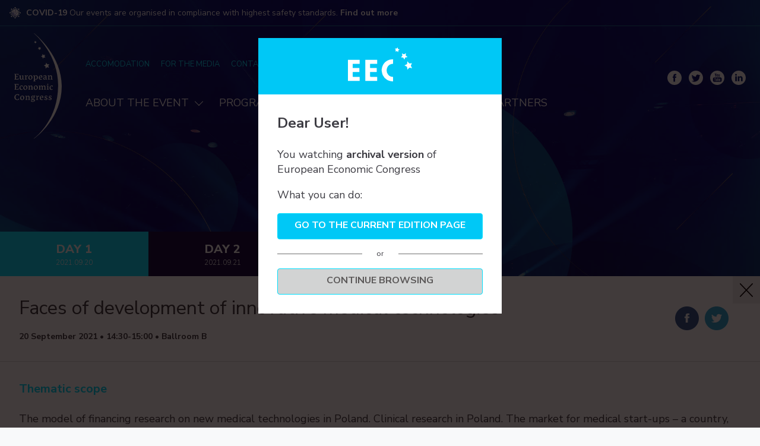

--- FILE ---
content_type: text/html; charset=UTF-8
request_url: https://www.eecpoland.eu/2021/en/panel/4584.html
body_size: 8965
content:


	<!DOCTYPE html>
<html lang="en">
<head>
	
			
		<!-- Google Tag Manager -->
		<script>(function(w,d,s,l,i){w[l]=w[l]||[];w[l].push({'gtm.start':
		new Date().getTime(),event:'gtm.js'});var f=d.getElementsByTagName(s)[0],
		j=d.createElement(s),dl=l!='dataLayer'?'&l='+l:'';j.async=true;j.src=
		'https://www.googletagmanager.com/gtm.js?id='+i+dl;f.parentNode.insertBefore(j,f);
		})(window,document,'script','dataLayer','GTM-NW28RLN');</script>
		<!-- End Google Tag Manager -->
		
	

	<link rel="dns-prefetch" href="https://pliki.eecpoland.eu" />
	<link rel="dns-prefetch" href="https://www.google-analytics.com" />
	<link rel="dns-prefetch" href="https://www.googletagmanager.com" />
	<link rel="dns-prefetch" href="https://fonts.googleapis.com" />
	<link rel="dns-prefetch" href="https://fonts.gstatic.com" />
	<link rel="dns-prefetch" href="https://p.ptwp.pl" />
	<link rel="dns-prefetch" href="https://connect.facebook.net" />
	<link rel="dns-prefetch" href="https://www.facebook.com" />
	<link rel="dns-prefetch" href="https://www.google.com" />

			<title>AGENDA - European Economic Congress</title>
		<meta property="og:title" content="Faces of development of innovative medical technologies | European Economic Congress" />
	
	<meta name="google-site-verification" content="EMG9aAqPeBbXw17PL6smyKt2putyZySrt2QmMyO4WDY" />
	<meta charset="utf-8">
	<meta http-equiv="X-UA-Compatible" content="IE=Edge,chrome=1">
	<meta name="viewport" content="width=device-width, initial-scale=1.0">
	<meta name="twitter:card" content="summary_large_image">
	
		<link rel="manifest" href="/favicon/manifest.en.webmanifest">

<link rel="icon" href="/favicon/favicon.ico" sizes="any">
<link rel="icon" type="image/svg+xml" href="/favicon/favicon.svg">
<link rel="apple-touch-icon" href="/favicon/apple-touch-icon.png">

<link rel="icon" type="image/png" sizes="16x16" href="/favicon/favicon-16x16.png">
<link rel="icon" type="image/png" sizes="32x32" href="/favicon/favicon-32x32.png">
<link rel="icon" type="image/png" sizes="48x48" href="/favicon/favicon-48x48.png">
<link rel="icon" type="image/png" sizes="64x64" href="/favicon/favicon-64x64.png">
<link rel="icon" type="image/png" sizes="128x128" href="/favicon/favicon-128x128.png">
<link rel="icon" type="image/png" sizes="180x180" href="/favicon/favicon-180x180.png">
<link rel="icon" type="image/png" sizes="192x192" href="/favicon/android-chrome-192x192.png">
<link rel="icon" type="image/png" sizes="512x512" href="/favicon/android-chrome-512x512.png">

<link rel="mask-icon" href="/favicon/safari-pinned-tab.svg" color="#00C8F6">

<meta name="apple-mobile-web-app-title" content="EECPoland">
<meta name="apple-mobile-web-app-capable" content="yes">

<meta name="theme-color" content="#00C8F6">

			<meta name="Description" content="European Economic Congress
The largest business event in Central Europe. The Congress is a broad and open forum for the exchange of experiences, opinions and knowledge about the Polish and European economy as well as economic, social and technological determinants of its development." />
		<meta property="og:description" content="European Economic Congress
The largest business event in Central Europe. The Congress is a broad and open forum for the exchange of experiences, opinions and knowledge about the Polish and European economy as well as economic, social and technological determinants of its development." />
	
				<meta name="Keywords" content="European Economic Congress, EEC POLAND Katowice, EKG" />
					<link rel="canonical" href="https://www.eecpoland.eu/2021/en/panel/4584.html" />
	
	<meta property="og:url" content="https://www.eecpoland.eu/2021/en/panel/4584.html" />	<meta property="og:image" content="https://pliki.eecpoland.eu/i/00/39/53/003953.jpg" />
	<meta property="og:type" content="website" />
	<meta property="og:site_name" content="www.eecpoland.eu" />
	<meta property="fb:admins" content="100002431297570" />

	
	

			<link rel="stylesheet" href="https://fonts.googleapis.com/css?family=Nunito+Sans:200,300,400,500,700,800&amp;subset=latin,latin-ext" />
		<link rel="stylesheet" href="https://p.ptwp.pl/fs/fp/flowplayer541/skin/minimalist.css?v=2" type="text/css" />
	<link rel="stylesheet" href="https://www.eecpoland.eu/css/style.2021.css?v=1650961792" type="text/css" />

	

			<script src="https://www.eecpoland.eu/js/jquery1.11.1.min.js"></script>
		<script src="https://www.eecpoland.eu/js/jquery.easing.1.3.js"></script>
		<script src="https://www.eecpoland.eu/js/jquery.detectSwipe.js"></script>
	
	<script src="https://p.ptwp.pl/fs/js/jquery.cookie.js"></script>
	<script src="https://www.eecpoland.eu/js/jquery.jscrollpane.min.js?v=2"></script>
	<script src="https://www.eecpoland.eu/js/common.2021.js?v=1639730800"></script>


</head>
	<body class="sub  page-4584">
	
	 
		
		<!-- Google Tag Manager (noscript) -->
		<noscript><iframe src="https://www.googletagmanager.com/ns.html?id=GTM-NW28RLN"
		height="0" width="0" style="display:none;visibility:hidden"></iframe></noscript>
		<!-- End Google Tag Manager (noscript) -->
		
	
				

	
		<header class="page-header">
			<div class="c19">
				<div class="pageWidth">
					<img loading="lazy" src="https://www.eecpoland.eu/images/2021/c19.svg" alt="Covid-19" width="19" height="19" /> <strong>COVID-19</strong>
											Our events are organised in compliance with highest safety standards. <strong><a href="/2021/en/safety,806/">Find out more</a></strong>
									</div>
			</div>

			<div class="pageWidth">
				<div class="wrap">
					<div class="left">
						<div class="wrap-2">
							<div class="left">
								<h2 class="home">
																			<a href="https://www.eecpoland.eu/2021/en/"><img loading="lazy" alt="EEC 2021" src="https://www.eecpoland.eu/images/2021/eec.svg" width="80" height="178.34" /></a>
																	</h2>
							</div>
							<div class="right">
																	<ul class="u1">
	<li><a href="/2021/en/hotels-2021,829/">ACCOMODATION</a></li>
	<li><a href="/2021/en/for-the-media/261/">FOR THE MEDIA</a></li>
	<li><a href="/2021/en/contact/262/">CONTACT</a></li>
	<li><a href="/pl/">PO POLSKU</a></li>
	<li class="etsd"><a href="https://www.estartupdays.eu/2021/en/"><img loading="lazy" src="https://pliki.eecpoland.eu/i/00/21/74/002174.svg" alt="" /></a></li>
	<li class="reg-btn"><a href="/en/registration,824/" class="button">Registration <span>→</span></a></li>
</ul>
								
																	<ul class="u2">
																																	<li class="has-sub">
													<a href="/2021/en/about-eec/202/">ABOUT THE EVENT</a>
													<div class="sub sub-1">
	<div class="t col-3">
		<div class="c">
			<ul>
				<li><a href="/2021/en/about-eec/202/">About the Event</a></li>
				<li><a href="/2021/en/congress-programme-committee,826/">Congress Programme Committee</a></li>
				<li><a href="/2021/pl/wiadomosci/hybrydowy-najwiekszy-w-polsce-zobacz-jakie-oceny-zebral-eec-2020,423444.html">EEC from the perspective of the participants</a></li>
			</ul>
		</div>
		<div class="c">
			<h3 class="acenter">The venue</h3>
			<p><a href="http://www.mckkatowice.pl/en/"><img src="/images/2021/mck.jpg" alt="MCK Katowice" width="124" height="50" /></a></p>
			<p>As every year, we will meet in an exceptional place. The International Congress Centre in Katowice.</p>
		</div>
		<div class="c">
			<ul>
				<li><strong>Previous events</strong></li>
				<li><a href="/2021/en/eeconline/sesje/">EEC ONLINE 2021</a></li>
				<li><a href="https://www.trends.eecpoland.eu/2021/pl/">EEC Trends 2021</a></li>
				<li><a href="/2020/en/eeconline/sesje/08.html#d2020-08-10">EEC ONLINE 2020</a></li>
				<li><a href="/2020/en/">EEC 2020</a></li>
				<li><a href="/2019/en/">EEC 2019</a></li>
			</ul>
		</div>
	</div>
</div>
												</li>
																																												<li class="has-sub">
													<a href="/2021/en/sesje/">PROGRAMME</a>
													<div class="sub sub-1">
	<div class="t col-2">
		<div class="c">
			<h3>EEC 2021</h3>
			<ul>
				<li><a href="/2021/en/sesje/">Agenda</a></li>
<li><a href="/2021/en/speakers/">Speakers</a></li>
				<li><a href="/2021/en/accompanying-events,833/">Accompanying events</a></li>
			</ul>
		</div>
<div class="c has-img">
<img loading="lazy" src="https://pliki.eecpoland.eu/i/00/20/63/002063.svg" alt="EEC 2021" />
			<p>Dozens of online debates about an economy transformed by a pandemic - opportunities for a new opening. Current and important topics for the future of business and the market. Dozens of invited entrepreneurs and investors, government representatives and experts.</p>
		</div>

	</div>
</div>
												</li>
																																												<li>
													<a href="/2021/en/speakers/">SPEAKERS</a>
												</li>
																																												<li>
													<a href="https://www.eecpoland.eu/2021/en/co-operation/259/">CO-OPERATION</a>
												</li>
																																												<li>
													<a href="/2021/en/partners-and-sponsors/146/">PARTNERS</a>
												</li>
																														</ul>
															</div>
						</div>
					</div>
					<div class="right">
						<ul class="u3">
							<li><a href="https://www.facebook.com/EECKatowice/" rel="external nofollow" target="_blank"><img loading="lazy" src="/images/2021/fb.svg" alt="Facebook" width="24" height="24"></a></li>
							<li><a href="https://twitter.com/EECKatowice" rel="external nofollow" target="_blank"><img loading="lazy" src="/images/2021/tw.svg" alt="Twitter" width="24" height="24"></a></li>
							<li><a href="https://www.youtube.com/user/eecpoland" rel="external nofollow" target="_blank"><img loading="lazy" src="/images/2021/yt.svg" alt="YouTube" width="24" height="24"></a></li>
							<li><a href="https://www.linkedin.com/showcase/europejski-kongres-gospodarczy/" rel="external nofollow" target="_blank"><img loading="lazy" src="/images/2021/in.svg" alt="LinkedIn" width="24" height="24"></a></li>
						</ul>

																				<div class="box-8">
								<ul>
																		<li>
										<div class="t2">
																						<div class="c2 desc">
																								<small><strong>Already registered?</strong></small>
											</div>
										</div>
										<br />
										<div class="acenter">
											<a href="https://konferencje.ptwp.pl/en/konferencja,422#zaloguj" class="button">Log in <span>&rarr;</span></a>
										</div>
									</li>
								</ul>
							</div>
											</div>
				</div>
			</div>

			<a class="menu" href="javascript:void(0);"><span class="l1"></span><span class="l2"></span><span class="l3"></span></a>
		</header>

	

		<div class="pageHeader pageHeader_4584">
			<div class="sectionWidth">
				<h1>AGENDA</h1><br />													
							</div>
		</div>
		<div class="section post cf">
			<div class="sectionWidth sesje">

								
																										
	<ul class="timeline-list full">
		<li class="active el-1">
					<span> DAY 1 <small>2021.09.20</small></span>				</li>
		<li class="el-2">
					<a href="https://www.eecpoland.eu/2021/en/sesje/21.html"> DAY 2 <small>2021.09.21</small> </a>				</li>
		<li class="el-3">
					<a href="https://www.eecpoland.eu/2021/en/sesje/22.html"> DAY 3 <small>2021.09.22</small> </a>				</li>
	</ul>

	<div class="box-26">
		<div class="left full">
						<div class="head">
				<div class="head-wrap">
					<h2>Faces of development of innovative medical technologies</h2>

					<p>20 September 2021 &bull; 14:30-15:00 &bull; Ballroom B																</p>
					<ul class="social">
						<li><a href="https://www.facebook.com/sharer/sharer.php?u=https%3A%2F%2Fwww.eecpoland.eu%2F2021%2Fen%2Fpanel%2F4584.html" rel="external nofollow noopener"><img src="https://www.eecpoland.eu/images/icons/2018/fb2.png" alt="facebook" width="40"></a></li>
						<li><a href="https://x.com/intent/tweet?url=https%3A%2F%2Fwww.eecpoland.eu%2F2021%2Fen%2Fpanel%2F4584.html&original_referer=https%3A%2F%2Fwww.eecpoland.eu%2F2021%2Fen%2Fpanel%2F4584.html&text=Faces+of+development+of+innovative+medical+technologies" rel="external nofollow noopener"><img src="https://www.eecpoland.eu/images/icons/2018/tw2.png" alt="twitter" width="40"></a></li>
					</ul>
				</div>
				<a href="https://www.eecpoland.eu/2021/en/sesje/20.html" class="close"></a>
			</div>
			
			
													<a name="session"></a>
				<div class="sec tematyka">
					<h3>Thematic scope</h3>
					
																																																																																																																								<p>The model of financing research on new medical technologies in Poland. Clinical research in Poland. The market for medical start-ups – a country, Europe and the world.</p>
				</div>
									
						<a name="retransmisja"></a>
			<div class="sec tematyka">
				<h3>See the retransmission</h3>

									<div style="width: 1000px; max-width: 100%; margin: 0 auto;">
						<ins id="retransmisjaax" data-rok="2021" data-id="4584" data-lang="en"><div class="yt" style="background-color:white!important"></div></ins>
					</div>
							</div>
			
						<a name="speakers"></a>
																																																																																							<div class="sec prelegenci">
				<h3>Speakers</h3>
				<div class="agenda-panel-content">
					<ul class="agenda-panel-speakers">
											<li>
							<a href="https://www.eecpoland.eu/2021/en/speakers/pawel-ossowski,16426.html">
																	<div class="img">
										<img src="https://pliki.ptwp.pl/pliki/05/04/55/050455_r1_300.jpg" alt="Paweł Ossowski" />
									</div>
																<div class="desc">
									<h4>Paweł Ossowski</h4>
									<p>CEO, ZARYS International Group Sp. z o.o. Sp.k.</p>
								</div>
							</a>
						</li>
											<li>
							<a href="https://www.eecpoland.eu/2021/en/speakers/alina-prokopiuk-roszak,16444.html">
																	<div class="img">
										<img src="https://pliki.ptwp.pl/pliki/05/04/91/050491_r1_300.jpg" alt="Alina Prokopiuk-Roszak" />
									</div>
																<div class="desc">
									<h4>Alina Prokopiuk-Roszak</h4>
									<p>founder, member of the board, medICE Sp. z o.o.</p>
								</div>
							</a>
						</li>
										</ul>
				</div>
			</div>
																								<div class="sec prelegenci">
				<h3>Host</h3>
				<div class="agenda-panel-content">
					<ul class="agenda-panel-speakers">
											<li>
							<a href="https://www.eecpoland.eu/2021/en/speakers/ligia-kornowska,6740.html">
																	<div class="img">
										<img src="https://pliki.ptwp.pl/pliki/04/87/66/048766_r1_300.jpg" alt="Ligia Kornowska" />
									</div>
																<div class="desc">
									<h4>Ligia Kornowska</h4>
									<p>Managing Director, Polish Hospital Federation (PFSz), Leader, Koalicja AI w Zdrowiu</p>
								</div>
							</a>
						</li>
										</ul>
				</div>
			</div>
																																																																							</div>

		
		<div class="window login" id="login">
			<div class="wrap">
				<div class="inner">
					<div class="body">
						<a href="javascript:void(0);" onclick="close_window('login');" class="close"><svg xmlns="http://www.w3.org/2000/svg" width="23.907" height="23.907" viewBox="0 0 23.907 23.907"><path d="M17.108,16.262a.6.6,0,1,1-.845.845L11.953,12.8,7.644,17.108a.6.6,0,0,1-.845-.845l4.309-4.309L6.8,7.644A.6.6,0,0,1,7.644,6.8l4.309,4.309L16.262,6.8a.6.6,0,1,1,.845.845L12.8,11.953Zm6.8-4.309A11.953,11.953,0,1,0,11.953,23.907,11.967,11.967,0,0,0,23.907,11.953Zm-1.2,0A10.758,10.758,0,1,1,11.953,1.2,10.77,10.77,0,0,1,22.712,11.953Z" fill="#000"></path></svg></a>
						<div class="l-head">
							<h2>Log in</h2>
							<p>
														Please log in via the e-mail address and the password used during registration or with the <strong>ID and the code received from the Organizer.</strong>
														</p>
						</div>
						<div class="l-body">
							<form id="formlogin" method="post">
								<div class="row login-email">
									<label for="login-email">Login:</label>
									<input type="email" name="login-email" value="" id="loginf">
									<small class="login-email"></small>
								</div>

								<div class="row login-password">
									<label for="login-password">Password:</label>
									<input type="password" name="login-password" value="" id="password">
									<small class="login-password"></small>
								</div>

								<div class="submit">
									<button type="submit" class="zalogujmnie"><strong>SIGN IN</strong></button>
																		<a href="https://sklep.ptwp.pl/en/strona,resethasla,493" rel="external nofollow" target="_blank">Forgot password?</a>
																	</div>
								<input type="hidden" value="422" name="event" id="event">
								<input type="hidden" value="4584" name="panel" id="panel">
							</form>
							<form>
							<p><small>
														Retransmisje sesji dostępne dla zarejestrowanych uczestników. Zapraszamy do rejestracji.
														</small></p>
																					<button type="button" onclick="window.location.href='https://konferencje.ptwp.pl/en/konferencja,493'"><strong>REGISTRATION</strong></button>
														</form>
						</div>
					</div>
				</div>
			</div>
		</div>

	</div>


	
<script>

var headmsg = $('.l-head').html();

var errortrigger = function(err){

	var erroroccured = false;
	if($('div#login').find('div.body').hasClass('error')){
		erroroccured = true;
	}

	$('div#login').find('.error').removeClass('error');
	$('div#login').find('div.body').addClass('error');
	$('div#login').find('div.l-head h2').html('Wystąpił błąd');
	$('div#login').find('div.l-head p').html('');
	switch(err){
		case -2:
			$('div#login').find('div.l-head p').html('Spróbuj ponownie później');
			break;
		case -1:
			$('div#login').find('div.l-head p').html('Należy podać adres email i hasło.');

			if($('#login-email').val() == ''){
				$('div#login').find('div.login-email').addClass('error');
			}

			if($('#login-password').val() == ''){
				$('div#login').find('div.login-password').addClass('error');
			}

			break;
		case 1:
			$('div#login').find('div.l-head p').html('Nieprawidłowy adres email lub hasło.');
			break;
	}

	if(erroroccured){
		$('div#login').find('div.l-head *').fadeOut(500);
		$('div#login').find('div.l-head *').fadeIn(500);
		$('div#login').find('div.l-head *').fadeOut(500);
		$('div#login').find('div.l-head *').fadeIn(500);
	}
};

$('.zalogujmnie').click(function(e) {

	e.preventDefault();

  var l = $('#loginf').val();
  var p = $('#password').val();
  var ev = $('#event').val();
  var s = $('#panel').val();

  if (l === "" || p === "") {

  	$('div#login').find('.error').removeClass('error');
	$('div#login').find('div.body').addClass('error');
	$('div#login').find('div.l-head h2').html('Error occured');
	$('div#login').find('div.l-head p').html('');

	$('#login .l-head p').html('Należy podać adres email i hasło.');
  }else{

	  $.post( "/pl/xhr/login.html", { login: l, pass: p, event: ev, panel: s})
		.done(function(data) {
			var json = JSON.parse(data);
			if(json.action == 0){
				location.reload();
			}else{

				$('div#login').find('.error').removeClass('error');
				$('div#login').find('div.body').addClass('error');
				$('div#login').find('div.l-head h2').html('Error occured');
				$('div#login').find('div.l-head p').html('');

	 			$('#login .l-head p').html('Invalid login and/or password');
		 }
	})
	.fail(function() {});
  }

  return false;

});
$("body").on("click", ".loginform", function () {
	$('#login .l-head').html(headmsg);
	$('#login').find('.error').removeClass('error');
	$('#login-email').val('');
	$('#login-password').val('');
	$('#login').addClass('open');
	$('body').addClass('windowOpen');
});
	
</script>

																							
							</div>
		</div>

						
	<div class="o-window edition">
		<div class="wrap">
			<div class="head">
								<svg xmlns="http://www.w3.org/2000/svg" xmlns:xlink="http://www.w3.org/1999/xlink" width="108.125" height="56.802" viewBox="0 0 108.125 56.802"><defs><clipPath id="a"><rect width="108.125" height="56.802" fill="#fff"></rect></clipPath></defs><g clip-path="url(#a)"><path d="M96.672,76.048l11.045.046q0,3.37-.01,6.74H96.486c0,2.657,0,5.181.007,7.7,0,.082.1.165.156.247a.91.91,0,0,0,.155.046,6.788,6.788,0,0,0,.873.113q5.343.019,10.687.021,0,3.369,0,6.739H88.414c-.013-.175-.033-.331-.033-.487q0-17.212,0-34.425c0-.137.016-.274.024-.411l19.958.006q.006,3.376.012,6.752l-11.7.039c-.064.124-.183.247-.183.371q-.017,3.063,0,6.127c0,.124.119.248.182.372" transform="translate(-59.117 -41.727)" fill="#fff"></path><path d="M19.832,69.146q-5.162.015-10.323.03c-.413,0-.825.014-1.238.021l-.144.13v6.6l.144.13H19.337v6.8c-3.469,0-6.939,0-10.407.016a3.93,3.93,0,0,0-.808.173l-.009,7.726a3.994,3.994,0,0,0,.829.179c3.33.013,6.661.007,9.991.01.289,0,.577.028.9.045v6.7L.017,97.717Q.008,85.959,0,74.2c0-3.933.013-7.866.02-11.8H19.832Z" transform="translate(0 -41.74)" fill="#fff"></path><path d="M191.068,67.225a12.532,12.532,0,0,0-6.281,1.872A9.066,9.066,0,0,0,181,73.879,12.585,12.585,0,0,0,180.187,79a19.814,19.814,0,0,0,.367,2.124c0,.053-.008.106-.012.16l.338,1.161.116.175,1.221,2.3.106.162a10.319,10.319,0,0,0,8.745,4.148c.006,2.292.018,4.583.01,6.875a2.869,2.869,0,0,1-.173.685,18.947,18.947,0,0,1-3.784-.369c-1.033-.305-2.119-.364-3.114-.768a22.285,22.285,0,0,1-3.037-1.343,17.9,17.9,0,0,1-7.157-7.6,18.915,18.915,0,0,1-1.35-3.973c-.321-1.356-.473-2.722-.679-4.078a9.45,9.45,0,0,1,.139-2.758,19.96,19.96,0,0,1,1.948-6.291,17.484,17.484,0,0,1,7.648-7.739,16.394,16.394,0,0,1,6.707-1.908c.785-.04,1.569-.119,2.353-.179.454-.041.518.213.515.6-.02,2.278-.019,4.556-.025,6.834" transform="translate(-114.869 -39.992)" fill="#fff"></path><path d="M294.452,71.916a13.84,13.84,0,0,0,1.46,1.608,1.735,1.735,0,0,0,1.135.16c1.173-.107,2.34-.272,3.51-.414l-.006-.005-1.9,4.1,2.083,4.313c-1.228-.251-2.461-.483-3.683-.761a1.364,1.364,0,0,0-1.527.423c-.634.751-1.344,1.436-1.987,2.18a2.673,2.673,0,0,0-.32.764l-.354-.316c-.185-1.4-.344-2.811-.579-4.205a1.27,1.27,0,0,0-.6-.746c-1.2-.682-2.423-1.311-3.739-2.013,1.3-.625,2.5-1.193,3.687-1.774.472-.231.948-.3.744-1.173a7.592,7.592,0,0,1,.319-2.613c.047-.319.1-.636.192-1.189l1.436,1.514.131.144" transform="translate(-192.605 -46.995)" fill="#fff"></path><path d="M271.055,36.22l-1.034-.078c.7-.816,1.322-1.609,2.018-2.333a1.04,1.04,0,0,0,.355-1.247c-.339-.942-.543-1.932-.846-3.056.989.46,1.883.935,2.825,1.284a1.921,1.921,0,0,0,1.31-.017,15.872,15.872,0,0,0,2.062-1.206c.3-.185.534-.327.622.171a.151.151,0,0,0,.013.158,14.63,14.63,0,0,0-.319,2.779c.028.453.57.935.979,1.287.495.425,1.11.708,1.644,1.094a.892.892,0,0,1,.256.549c.01.057-.235.2-.378.231-1.074.194-2.152.369-3.228.549l-.116.12L275.8,39.98c-.551-1-1.045-1.776-1.425-2.608-.314-.686-.731-1.031-1.494-.866l-.171-.115-1.48-.052-.174-.119" transform="translate(-180.617 -19.663)" fill="#fff"></path><path d="M244.694,7.738c-1.277-1.76-2.855-2.14-4.847-.932.359-1.169.892-2.028.783-2.8-.106-.754-.864-1.416-1.388-2.2a3.132,3.132,0,0,1,.341,0c1.627.211,3.056,0,3.8-1.735.021-.048.137-.063.212-.077a.812.812,0,0,1,.2.019c.136.553.3,1.113.406,1.684a1.28,1.28,0,0,0,.975,1.009c.643.22,1.291.429,1.992.661a5.089,5.089,0,0,1-1.061.706c-1.348.467-1.387,1.505-1.264,2.649a7.006,7.006,0,0,1,0,.741l-.149.266" transform="translate(-160.029 0)" fill="#fff"></path></g></svg>
			</div>
			<div class="body">
				<h2>Dear User!</h2>
				<p>You watching <b>archival version</b> of European Economic Congress</p>
				<p>What you can do:</p>

				<a href="/en/" class="btn">Go to the current edition page</a>
				<small class="or"><span>or</span></small>
				<a href="javascript:void(0);" onclick="$('.o-window.edition.open').removeClass('open');" class="btn grey close">Continue browsing</a>
			</div>
		</div>
	</div>

	<script>
		document.addEventListener('DOMContentLoaded', function() {
			var otherPopups = ['.rodo.open', '.o-window.open'];
			var activePop = false;
			var referrerYear = document.referrer.indexOf(window.location.host);
			var viewYear = 2021;

			
				if (!getCookie('edycja' + viewYear)) {
					for (var i = 0; i < otherPopups.length; i++) {
						if (document.querySelector(otherPopups[i])) {
							activePop = true;
							break;
						}
					}
					if (!activePop) {
						setCookie('edycja' + viewYear, 1, 1);
						document.querySelector('.o-window.edition').classList.add('open');
					}
				}
			
		});
	</script>
	
	<style>
	div.o-window {
		display: none;
		background: rgba(8,1,1,0.77);
		position: fixed;
		left: 0;
		top: 0;
		width: 100%;
		height: 100%;
		overflow: auto;
		padding: 4rem 0;
		z-index: 100;
	}
	div.o-window.open {
		display: block;
	}
	div.o-window div.wrap {
		width: 620px;
		max-width: 100%;
		margin: 0 auto;
		background: #fff;
	}
	div.o-window div.head {
		padding: 1rem;
		position: relative;
		background: #00c8f6;
		background-size: cover;
		text-align: center;
	}
	div.o-window div.body {
		padding: 2rem;
	}
	div.o-window div.head a.close {
		position: absolute;
		top: 1rem;
		right: 1rem;
	}
	div.o-window div.head img {
		display: block;
		margin: 0 auto;
	}
	div.o-window h2 {
		font-size: 18px;
		font-weight: 700;
		margin: 0 0 1.5rem;
	}
	div.o-window ul.c {
		display: block;
		font-size: 0;
		margin-top: 2rem;
	}
	div.o-window ul.c > li {
		display: inline-block;
		vertical-align: top;
		width: 30%;
		margin: 0 5% 0 0;
	}
	div.o-window ul.c > li:last-child {
		margin-right: 0;
	}
	div.o-window ul.c p {
		margin: 0 0 0.5rem;
	}
	body.windowOpen {
		overflow: hidden;
		max-height: 100%;
		height: 100%;
		position: relative;
	}
	div.o-window.edition div.wrap {
		width: 410px;
	}
	div.o-window.edition h2 {
		font-size: 24px;
	}
	div.o-window.edition p {
		font-size: 18px;
	}
	div.o-window.edition a.btn {
		display: block;
		padding: 0.5rem 0.75rem;
		text-align: center;
		background: #00c8f6;
		color: #fff;
		font-weight: 700;
		font-size: 16px;
		border-radius: 4px;
		text-decoration: none;
		transition: all 0.2s linear;
	}
	div.o-window.edition a.btn.grey {
		background: #D2D3D3;
		color: #5C5959;
	}
	div.o-window.edition a.btn:hover {
		background: #222;
		color: #fff;
	}
	div.o-window.edition small.or {
		display: block;
		position: relative;
		text-align: center;
		margin: 1rem 0;
	}
	div.o-window.edition small.or:before {
		content: "";
		display: block;
		position: absolute;
		left: 0;
		top: 49%;
		width: 100%;
		border-top: 1px solid #707070;
	}
	div.o-window.edition small.or span {
		display: inline-block;
		background: #fff;
		padding: 0 1.5rem;
		position: relative;
	}
	</style>
	

		
	<footer id="footer">
		<div class="section bgGrey">
			<div class="pageWidth">

				<div class="box-3">
					<div class="img">
						<a href="https://www.ptwp.pl/">
															<img src="https://www.eecpoland.eu/images/partners/ptwp.svg" alt="PTWP" />
													</a>
					</div>

					<div class="desc">
						<small>
							All rights reserved. PTWP S.A.  2026
						</small>
						<ul class="navi">
							<li><a href="https://www.eecpoland.eu/2021/en/cookies-policy,21/">Cookies Policy</a> </li>
							<li class="dot">&bull;</li>
							<li><a href="https://www.ptwp.pl/grupa/rodo/polityka-prywatnosci/#ppen">Privacy Policy</a> </li>

							
															<li class="dot">&bull;</li>
								<li><a href="https://www.eecpoland.eu/2021/en/terms-and-conditions,25/">Website terms & conditions</a></li>
								<li class="dot">&bull;</li>
								<li><a href="https://konferencje.ptwp.pl/en/regulamin-eventu">Event terms & conditions</a></li>

							
												</ul>
					</div>
				</div>

			</div>
		</div>
	</footer>




	<script>
		$(document).ready(function () {

			$.get( "/en/xhr/info.html")
			.done(function(data) {
				if(data){
					$('.logged-in').html(data);
				}
			})
			.fail(function() {});

			$("body").on("click", ".wyloguj", function() {
				$.post( "/en/xhr/logout.html")
					.done(function(data) {
					var json = JSON.parse(data);
					if(json.logout == 0){
						location.reload();
					}else{

					}
				})
				.fail(function() {});
			});

		});
	</script>





									<!-- ampd-framework:v8.1759322882|uid:69e3e7709d999057e05fd06ed67eaf4e_vars, fp_cached:no, fp_cache:disabled, rt:0.047, mc:6 -->
</body>
	</html>



--- FILE ---
content_type: text/html; charset=UTF-8
request_url: https://www.eecpoland.eu/en/xhr/retransmisja.html
body_size: -79
content:
<div class="yt" style="background-color: white;">
<a class="preview loginform" href="javascript:void(0)">
<img style="margin:0 auto" alt="retransmisja" src="https://pliki.ptwp.pl/pliki/05/02/49/050249_940.jpg">
</a>
</div>


--- FILE ---
content_type: text/html; charset=UTF-8
request_url: https://www.eecpoland.eu/en/xhr/info.html
body_size: -225
content:
{"login":0,"lang":"en"}

--- FILE ---
content_type: text/css
request_url: https://www.eecpoland.eu/css/style.2021.css?v=1650961792
body_size: 35116
content:
.nunitoSans200{font-family:'Nunito Sans',serif;font-weight:200;line-height:1.4}.nunitoSans300{font-family:'Nunito Sans',serif;font-weight:300;line-height:1.4}.nunitoSans400{font-family:'Nunito Sans',serif;font-weight:400;line-height:1.4}.nunitoSans500{font-family:'Nunito Sans',serif;font-weight:500;line-height:1.4}.nunitoSans700{font-family:'Nunito Sans',serif;font-weight:700;line-height:1.4}.nunitoSans800{font-family:'Nunito Sans',serif;font-weight:800;line-height:1.4}html,html *{margin:0;padding:0;border:0;-ms-text-size-adjust:100%;-webkit-text-size-adjust:100%}body{word-wrap:break-word;font-family:"Nunito Sans",Arial,sans-serif;font-size:16px;line-height:1.4;background:#F8F9FA;color:#3D3C43}*,:after,:before{-webkit-box-sizing:border-box;box-sizing:border-box}.cf:after,div:after{content:"";display:table;clear:both}.cfo:after{content:".";visibility:hidden;display:block;height:0;clear:both}a,button,input[type=reset],input[type=submit],input[type=image],select{cursor:pointer;white-space:normal}input[type=submit]{-webkit-appearance:none;--moz-appearance:none;-webkit-text-size-adjust:none}img{max-width:100%;height:auto;display:block}ol,ul{list-style-type:none;display:block}blockquote,q{quotes:none}blockquote:after,blockquote:before,q:after,q:before{content:none}table{border-collapse:collapse;border-spacing:0}a{text-decoration:none}a:active,a:focus,a:hover{text-decoration:underline}p{margin:0 0 1em}small{font-size:0.8em;display:block}.accessibility{display:block;overflow:hidden;height:0.0001px;width:0.0001px}a{color:#1F1F2E}img{max-width:100%;height:auto;image-rendering:auto;-ms-interpolation-mode:bicubic}.pageWidth{width:1300px;max-width:100%;margin:0 auto}.sectionWidth{width:980px;max-width:100%;margin:0 auto}div.availability{margin:0 0 1em}div.availability p{text-transform:uppercase;color:#939393;font-family:'Nunito Sans',serif;font-weight:400;line-height:1.4;line-height:140%;font-size:0.6875rem}div.availability>a{display:block;margin:0.5em 0}.button,.button2,form input[type=submit]{display:inline-block;background:#00DFFD;color:#fff;padding:0.5rem 1rem;text-decoration:none!important;border-radius:4px;border:2px solid #00DFFD;text-align:center;font-family:'Nunito Sans',serif;font-weight:800;line-height:1.4;font-size:1rem;-webkit-transition:all 0.2s ease-out;transition:all 0.2s ease-out}.button.empty{background:none;border:1px solid #fff;font-family:'Nunito Sans',serif;font-weight:400;line-height:1.4;padding:0.75rem 1rem}.button.empty:hover{background:transparent;color:#00DFFD;border-color:#00DFFD}.button.block{display:block}.button2{font-family:'Nunito Sans',serif;font-weight:700;line-height:1.4;font-size:1rem;margin:0 0 1em;padding:0.5em 1em;border-radius:4px}.button3{background:#257FC6!important;color:#fff!important;font-family:'Nunito Sans',serif;font-weight:300;line-height:1.4;font-size:1.125rem;margin:0 0 1em;padding:0.5em 1em!important;border-radius:4px!important}.button4{background:#257FC6!important;color:#fff!important;font-family:'Nunito Sans',serif;font-weight:300;line-height:1.4;font-size:1.75rem;margin:0 0 1em;padding:0.5em 1.5em;border-radius:4px!important}.button6{background:#e4013a;text-align:center;display:block;width:100%;font-family:'Nunito Sans',serif;font-weight:700;line-height:1.4;font-size:0.875rem;margin:0 0 1em;padding:1rem;border-radius:4px}.button7{display:inline-block;width:auto;text-transform:uppercase;background:#e4013a;text-align:center;font-family:'Nunito Sans',serif;font-weight:800;line-height:1.4;font-size:0.9375rem;margin:0 0 1em;padding:0.5rem 0.75rem;border-radius:4px}.button8{background:#2F35CE;text-align:center;display:block;width:100%;font-family:'Nunito Sans',serif;font-weight:700;line-height:1.4;font-size:0.875rem;margin:0 0 1em;padding:1rem;border-radius:4px}.button5:hover,.button:hover{background:transparent;color:#00DFFD;border-color:#00DFFD}form input[type=submit]{font-family:'Nunito Sans',serif;font-weight:700;line-height:1.4;font-size:0.9375rem}.button2:hover,.button3:hover,.button4:hover,.button:active,.button:hover,form input[type=submit]:hover{background:transparent;color:#00DFFD;border-color:#00DFFD;-webkit-transition:all 0.3s ease-in-out;transition:all 0.3s ease-in-out}.button8:hover{background:#e4013a!important}.button4.bgRed,.button.red{background:#e4013a!important}.button4.bgWhite,.button.white{background:#fff!important;color:#2F35CE!important}.button4.bgRed:active,.button4.bgRed:hover,.button.red:active,.button.red:hover{background:#FF3333}.button.big{padding:0.5em 1em;border-radius:5px;font-size:0.875rem}.button.wide{padding:0.5em 5em}.button.full{width:100%;margin-bottom:0.5em;text-align:center}.align-center{text-align:center;margin-left:auto;margin-right:auto}.yt{position:relative;padding-bottom:56.25%;padding-top:0;height:0;overflow:hidden;margin:0 0 1.5rem}.yt>div,.yt>iframe,.yt>object,.yt>object>embed{position:absolute;top:0;left:0;width:100%;height:100%}.rodo{display:none;position:fixed;left:0;top:0;width:100%;height:100%;overflow:auto;background:rgba(49,49,64,0.9);z-index:100}.rodo div.wrap{width:620px;max-width:100%;background:#fff;margin:0 auto;position:absolute;left:0;right:0;top:50%;-webkit-transform:translateY(-50%);transform:translateY(-50%)}.rodo div.head{padding:1.5rem;position:relative;border-bottom:1px solid #eee}.rodo div.head>img{display:block;margin:0 auto;max-width:60%}.rodo div.head a.close{position:absolute;top:1.5rem;right:1.5rem}.rodo div.body{padding:1.5rem}.rodo div.body div.scroll-pane{height:350px;overflow:auto;outline:0}.rodo div.body div.scroll-pane .jspTrack{width:7px}.rodo div.body div.komunikat{display:block;padding-right:1rem}.rodo div.body div.ustawienia{display:none;padding-right:1rem}.rodo div.body h2{font-size:1.5rem;margin:0 0 1.5rem}.rodo div.body p{font-size:1rem;margin:0 0 1.5rem}.rodo div.body p:last-child{margin:0}.rodo div.checkbox{margin:0 0 1.5rem}.rodo div.checkbox input{display:none}.rodo div.checkbox label{display:block;background:url("/images/rodo/check-a.png") left 1px scroll no-repeat transparent;background-size:22px auto;padding-left:36px;font-size:1.125rem;font-weight:700;cursor:pointer}.rodo div.checkbox input:checked+label{background-image:url("/images/rodo/check-b.png")}.rodo div.foot{background:#ddd;padding:1.5rem 0.5rem 1rem;text-align:center}.rodo div.foot a.button{border-radius:4px;font-size:0.875rem;font-weight:700;color:#fff;background:#00698C;margin:0 1rem 0.5rem 0;-webkit-transition:all 0.2s linear;transition:all 0.2s linear}.rodo div.foot a.button.ustawienia{background:#424251}.rodo div.foot a.button:last-child{margin-right:0}.rodo div.foot a.button:hover{background:#222}.rodo.open{display:block}.rodo.ustawienia div.body div.komunikat{display:none}.rodo.ustawienia div.body div.ustawienia{display:block}.rodo.no-absolute{padding:1.25rem}.rodo.no-absolute div.wrap{position:static;-webkit-transform:none;transform:none}@media (max-width:1000px){.rodo{padding:1.25rem}.rodo div.wrap{position:static;-webkit-transform:none;transform:none}}@media (max-width:800px){.rodo div.body div.scroll-pane{height:200px}}@media (max-width:400px){.rodo div.head>img{margin:0}}div.cookie-bar2{display:none;position:fixed;z-index:99999999;left:0;bottom:0;width:400px;max-width:100%;background:rgba(0,89,178,0.9);overflow:hidden;color:#fff;padding:1rem}div.cookie-bar2 a{color:#fff}div.cookie-bar2 div.img{overflow:hidden;float:left;max-width:35%;margin:0 1.5rem 0 0}div.cookie-bar2 div.desc{overflow:hidden}div.cookie-bar2 div.desc>p{font-size:14px;font-weight:400;margin:0 0 1rem}div.cookie-bar2 div.desc2{overflow:hidden}div.cookie-bar2 div.desc2 p{float:left;overflow:hidden;font-size:14px;font-weight:400;margin:0}div.cookie-bar2 div.desc2 small{float:right;overflow:hidden}div.cookie-bar2 small a{display:block;background:#FD0;padding:0.25rem 1rem;color:#222;font-size:14px;font-weight:400;text-decoration:none;border-radius:4px;-webkit-transition:all 0.2s linear;transition:all 0.2s linear}div.cookie-bar2 small a:hover{background:#2F35CE;color:#fff}div.cookie-bar2.open{display:block}div.cookie-bar2.v2{background:rgba(15,15,30,0.9)}@media (max-width:400px){div.cookie-bar2 div.img{margin:0 1rem 0 0}div.cookie-bar2 div.desc2 p{padding:0;margin:0 0 1rem}div.cookie-bar2 div.desc2 small{float:left;clear:left}}.stickSocial{display:block;overflow:hidden;position:fixed;left:0;top:40%;z-index:5}.stickSocial a{display:block;overflow:hidden}@media (max-width:1000px){.stickSocial{display:none}}#footer{display:block;overflow:hidden;background:#F5F7F8}#footer div.section{padding:3rem 0 2rem}#footer div.author{margin:2rem 0}#footer div.author a{display:block;overflow:hidden;margin:0 0 3rem}#footer ul.navi{display:block;overflow:hidden}#footer ul.navi li{display:inline-block;vertical-align:top;margin:0 5px 5px 0;color:#1F1F2D}#footer ul.navi li.dot{font-size:0.8125rem}#footer ul.navi a{font-size:1rem;font-family:'Nunito Sans',serif;font-weight:300;line-height:1.4;color:#6C6C6C;text-transform:uppercase}@media (max-width:1300px){#footer div.pageWidth{padding:0 1.5rem}}@media (max-width:480px){#footer ul.navi{margin:2em 0 0}#footer ul.navi li{display:block;margin:0 0 1em}#footer ul.navi li.dot{display:none}#footer ul.navi{text-align:center}}div.box-3{display:block;overflow:hidden}div.box-3 div.img{display:block;overflow:hidden;float:left;margin:0 2rem 0 0}div.box-3 div.desc{display:block;overflow:hidden;padding:0.35rem 0 0}div.box-3 div.img img{display:block;overflow:hidden;margin:0 auto}div.box-3 div.desc small{display:block;overflow:hidden;font-size:1rem;color:#6C6C6C;font-family:'Nunito Sans',serif;font-weight:300;line-height:1.4;margin:0 0 1rem}@media (max-width:640px){div.box-3{text-align:center}div.box-3 div.img{float:none;margin:0 0 2rem}}div.pageHeader{background:url('/images/2021/002015.jpg') center 0 scroll no-repeat #2F35CE;background-size:cover;padding:18rem 18% 20rem;color:#fff;text-align:center;position:relative}div.pageHeader h1,div.pageHeader h2{font-family:'Nunito Sans',serif;font-weight:800;line-height:1.4;line-height:1.2;font-size:3rem;margin:0 0 0.5rem;text-transform:uppercase}div.pageHeader p{font-family:'Nunito Sans',serif;font-weight:200;line-height:1.4;font-size:1.25rem;margin:0}div.pageHeader br:last-child{display:none}div.pageHeader div.sectionWidth{width:800px;max-width:100%}div.pageHeader small.date{display:inline-block;font-size:1rem;font-family:'Nunito Sans',serif;font-weight:700;line-height:1.4;color:#e4013a;background:#fff;padding:0.25rem 0.75rem;margin:0 0 1rem}div.pageHeader.long{padding-bottom:18rem}div.pageHeader.online{background-image:url('/images/2021/bcg.jpg');padding-left:2rem;padding-right:2rem}div.pageHeader.online div.sectionWidth{width:1000px}div.pageHeader.online h1,div.pageHeader.online h2{font-size:2.5rem}div.pageHeader.online.login{padding-bottom:8rem}@media (max-width:1000px){div.pageHeader{padding:14rem 1.5rem 7rem}div.pageHeader h1,div.pageHeader h2{font-size:2rem!important}div.pageHeader p{font-size:1rem}}@media (max-width:500px){div.pageHeader.long{padding-bottom:16rem}div.pageHeader h1{font-size:1.375rem!important}}div.pageHeader_146{padding-bottom:18rem;max-height:400px}div.section.post{overflow:visible;background:url("/images/2021/bcg6.svg") center top scroll no-repeat #F2F2F2;background-size:100% auto;z-index:2;position:relative;padding:3rem 0}div.section.post div.sectionWidth{position:relative;background:#fff;padding:2.5rem 3rem;width:880px;max-width:100%;margin-top:-19.7rem}div.section.post div.sectionWidth.wide{width:1100px}div.section.post div.sectionWidth.sesje{margin-top:-16rem;width:1340px;background:#fff;padding:0 1rem!important;-webkit-box-shadow:none;box-shadow:none}div.section.post div.sectionWidth.full{width:100%}div.section.post div.sectionWidth.blank{background:none}div.section.post div.sectionWidth.full-width{width:1300px;max-width:100%;margin-top:-3rem;background:none;-webkit-box-shadow:none;box-shadow:none}@media (max-width:1000px){div.section.post div.sectionWidth,div.section.post div.sectionWidth.sesje{margin-top:-5rem}}@media (max-width:700px){div.section.post div.sectionWidth{padding:2rem 1.5rem;margin-top:-7.7rem}div.section.post div.sectionWidth.sesje{margin-top:-5rem}}div.article{font-family:'Nunito Sans',serif;font-weight:300;line-height:1.4;font-size:1.125rem;line-height:1.45}div.article p.lead{font-family:'Nunito Sans',serif;font-weight:700;line-height:1.4;font-size:1.25rem}div.article p{font-family:'Nunito Sans',serif;font-weight:300;line-height:1.4;font-size:1.125rem;margin:0 0 1.5rem}div.article h1{font-family:'Nunito Sans',serif;font-weight:700;line-height:1.4;margin:0 0 0.75rem}div.article h2{color:#444;font-family:'Nunito Sans',serif;font-weight:700;line-height:1.4;font-size:1.40625rem;margin:3rem 0 1rem;border-bottom:1px solid #eee;padding:0 0 1rem}div.article h3{color:#444;font-family:'Nunito Sans',serif;font-weight:700;line-height:1.4;line-height:1.45;font-size:1.375rem;margin:3rem 0 1rem}div.article h4{color:#444;font-family:'Nunito Sans',serif;font-weight:700;line-height:1.4;line-height:1.45;font-size:1.25rem;margin:3rem 0 1rem}div.article a{color:#2F35CE}div.article h2:first-child,div.article h3:first-child,div.article h4:first-child{margin-top:0}div.article h2+h3{margin-top:2rem}div.article div.img{display:block;overflow:hidden;margin:0 -3rem 1.5rem;background:#2F35CE}div.article div.img:first-child{margin-top:0}div.article div.img figure{display:block;overflow:hidden;position:relative}div.article div.img img{display:block;overflow:hidden;margin:0 auto;width:100%}div.article div.img figcaption,div.article div.img small{display:block;overflow:hidden;background:#fff;font-size:0.875rem;font-family:'Nunito Sans',serif;font-weight:400;line-height:1.4;padding:1rem 3rem}div.article div.body>div.img{clear:left;float:left;max-width:50%;margin:1.5rem 1.5rem 1.5rem 0}div.article div.body>br+div.img{margin-top:1.5rem}div.article ul{margin:0 0 1.5rem;padding:0 0 0 20px;list-style-type:disc}div.article ul ul{margin:0.5rem 0 1rem;list-style-type:circle}div.article ul li{margin:0 0 0.5rem}div.article ol{margin:0 0 1.5rem;padding:0 0 0 25px;list-style-type:decimal}div.article ol li{margin:0 0 0.5rem}div.article div.aside{overflow:hidden;float:right;width:360px;max-width:45%;margin:-2.5rem -3rem 1.5rem 1.5rem}div.article div.aside+div.artWrap{width:auto;overflow:visible}div.article div.artWrap>ul li::marker{color:#00DFFD}div.article.lista{padding:3.5rem 2.5rem;background:#fff}div.article blockquote{padding:3rem;margin:1.5rem -3rem;background:#00DFFD;color:#fff;font-size:1.5rem}div.article blockquote:first-child{margin-top:-3rem}div.article blockquote p{font-size:1.5rem}div.article blockquote p:last-child{margin:0}div.article div.artWrap2{margin:0 -3rem;padding:3rem;background:#fff}div.article div.head{background:#2F35CE;color:#fff;margin:-3rem -3rem 0;padding:3rem 3rem 2rem}div.article div.head small{margin:0 auto 1.5rem}div.article div.head h1{color:#fff;font-weight:300;line-height:1.2;margin:0 0 1.5rem}div.article div.head ul{font-size:0.8125rem;margin:0;padding:0}div.article div.head ul.inline li{margin:0 0.5rem 0.5rem 0}div.article div.head ul.inline li:first-child{margin-right:3rem}div.article div.head ul.inline li:last-child{margin-right:0}div.article div.head ul.inline img{display:inline-block;vertical-align:-8px;margin:0 0.25rem 0 0;-webkit-transition:all 0.2s linear;transition:all 0.2s linear}div.article div.head ul.inline a{color:#00DFFD;-webkit-transition:all 0.2s linear;transition:all 0.2s linear;text-decoration:none}div.article div.head ul.inline a:hover{color:#fff}div.article div.head ul.inline a:hover img{-webkit-filter:brightness(0) invert(1);filter:brightness(0) invert(1)}div.article div.featured{background:#fff;margin:0 -3rem 2rem}div.article div.featured:first-child{margin-top:-3rem}div.article div.featured div.w{position:relative;padding:0 0 50%}div.article div.featured div.i{position:absolute;left:0;width:50%;height:100%;overflow:hidden}div.article div.featured div.i img{position:absolute;width:100%;height:100%;left:50%;top:50%;margin:0 auto;-webkit-transform:translate(-50%,-50%);transform:translate(-50%,-50%)}div.article div.featured div.d{position:absolute;left:50%;top:50%;-webkit-transform:translateY(-50%);transform:translateY(-50%);width:50%;padding:2.5rem;font-size:1.25rem;max-height:100%;overflow:auto}div.article div.featured div.d::-webkit-scrollbar-track{-webkit-box-shadow:inset 0 0 4px rgba(0,0,0,0.3);background-color:#bcbfc3}div.article div.featured div.d::-webkit-scrollbar{width:4px;background-color:#bcbfc3}div.article div.featured div.d::-webkit-scrollbar-thumb{background-color:#707070}div.article div.featured p:last-child{margin:0 auto}div.article div.featured.v2 div.i{left:auto;right:0}div.article div.featured.v2 div.d{left:0;right:auto}@media (max-width:1000px){div.article div.featured div.d{font-size:1rem}}@media (max-width:700px){div.article div.featured{margin:0 -1.5rem 2rem}div.article div.featured:first-child{margin-top:-2rem}div.article div.featured div.w{padding:0}div.article div.featured div.i{position:relative;-webkit-transform:none;transform:none;width:auto}div.article div.featured div.i img{display:block;position:static;-webkit-transform:none;transform:none;max-width:100%;min-width:0;min-height:0}div.article div.featured div.d{position:static;-webkit-transform:none;transform:none;padding:1.5rem;width:auto}}div.article div.special{font-style:italic;text-align:center;margin:3.5rem auto}div.article div.special h2{padding:0;border:none;font-size:1.75rem}div.article div.special h2 span{display:inline;vertical-align:middle;position:relative;font-weight:800;background-image:-webkit-gradient(linear,left top,left bottom,from(0),color-stop(0,#00DFFD),color-stop(40%,#00DFFD),color-stop(40%,transparent));background-image:linear-gradient(0,#00DFFD 0,#00DFFD 40%,transparent 40%)}div.article div.special p{font-size:1.25rem}div.article div.special p:last-child{margin:0}@media (max-width:700px){div.article div.special h2{font-size:1.5rem}div.article div.special p{font-size:1.125rem}}div.article div.artWrap a.button{border:1px solid #2F35CE;color:#3C3C3C;background:transparent;font-weight:400;padding:1rem 1.5rem}div.article div.artWrap a.button:hover{background:#2F35CE;color:#fff}@media (max-width:700px){div.article div.aside{margin:-2rem -1.5rem 2rem 1.5rem}div.article.lista{padding:2.5rem 1.5rem}div.article div.img{margin:0 -1.5rem 1.5rem}div.article div.img:first-child{margin-top:-2rem}div.article div.img:first-child figcaption,div.article div.img:first-child small{padding:1rem 1.5rem}div.article div.head{margin:-2rem -1.5rem 0;padding:1.5rem 1.5rem 2rem}div.article div.head h1{font-size:1.5rem}div.article div.head ul.inline li:first-child{display:block;margin:0 0 1rem}div.article blockquote{margin:1.5rem -1.5rem;padding:1.5rem 1.5rem;font-size:1.25rem}div.article blockquote:first-child{margin-top:-2rem}div.article blockquote p{font-size:1.25rem}div.article div.artWrap2{margin:0 -1.5rem;padding:1.5rem}}@media (max-width:600px){div.article div.aside{float:none;max-width:100%;width:auto;margin:0 0 2rem}}@media (min-width:1320px){div.article div.floating{position:absolute;right:-250px;top:5.2rem;width:250px}div.article div.floating.stick form.form-1{position:fixed;top:0;width:250px}div.article div.floating form.form-1 h2{padding:1rem}div.article div.floating form.form-1 textarea{height:100px}}@media (min-width:1405px){div.article div.floating{right:-300px;width:300px}div.article div.floating.stick form.form-1{width:300px}div.article div.floating form.form-1 h2{padding:2rem 1rem}div.article div.floating form.form-1 textarea{height:140px}}form.form-1{background:#F5F5F5}form.form-1 h2{padding:2rem 1rem;text-align:center;background:#DDE0E3;text-transform:uppercase;letter-spacing:2px;font-family:'Nunito Sans',serif;font-weight:700;line-height:1.4;font-size:0.875rem!important;margin:0!important;border:none}form.form-1 div.wr{padding:1.5rem}form.form-1 div.row{position:relative;margin:0 0 1rem}form.form-1 input+br{display:none}form.form-1 label{display:block;font-family:'Nunito Sans',serif;font-weight:700;line-height:1.4;font-size:0.6875rem;margin:0 0 0.25rem;padding:0;-webkit-transition:all 0.2s linear;transition:all 0.2s linear}form.form-1 input,form.form-1 textarea{display:block;font-family:'Nunito Sans',serif;font-weight:400;line-height:1.4;font-size:1rem;outline:none;padding:0 0 0.5rem;margin:0.25rem 0 0;width:100%;max-width:100%;background:transparent;border:none;border-bottom:3px solid #DDE0E3}form.form-1 textarea{height:140px}form.form-1 small.infoonly{font-family:'Nunito Sans',serif;font-weight:400;line-height:1.4;font-size:0.625rem}form.form-1 a{text-decoration:underline}form.form-1 button{display:block;width:100%;font-family:'Nunito Sans',serif;font-weight:200;line-height:1.4;font-size:1rem;border:1px solid #6A696C;padding:0.75rem 1.5rem;letter-spacing:2px;border-radius:4px;text-decoration:none;-webkit-transition:all 0.2s linear;transition:all 0.2s linear}form.form-1 button:hover{background:#2F35CE;color:#fff}.page-header{position:absolute;z-index:99;left:0;top:0;width:100%;color:#fff}.page-header a{text-decoration:none!important}.page-header div.pageWidth{width:1800px;padding-left:1.5rem;padding-right:1.5rem}.page-header div.c19{border-bottom:1px solid #136F98;padding:0.75rem 0;margin:0 0 0.75rem;font-size:0.875rem}.page-header div.c19 div.pageWidth{position:relative;padding-left:2.75rem}.page-header div.c19 img{display:inline-block;vertical-align:top;margin-right:0.25rem;position:absolute;left:1rem}.page-header div.c19 a{color:#fff}.page-header div.wrap{display:table;width:100%;table-layout:fixed}.page-header div.wrap>div{display:table-cell;vertical-align:middle}.page-header div.wrap>div.left{width:100%}.page-header div.wrap>div.right{width:150px;text-align:right;position:relative}.page-header div.wrap-2{display:table;width:100%;table-layout:fixed}.page-header div.wrap-2>div{display:table-cell;vertical-align:middle}.page-header div.wrap-2>div.left{width:120px}.page-header div.wrap-2>div.right{width:100%}.page-header h2.home{margin:0}.page-header h2.home a{display:block}.page-header ul.u1{display:block;font-size:0.8125rem;margin:0 0 2rem}.page-header ul.u1>li{display:inline-block;vertical-align:middle;margin:0 1rem 0.5rem 0}.page-header ul.u1>li:last-child{margin-right:0}.page-header ul.u1>li>a{color:#00DFFD}.page-header ul.u1>li.reg-btn{display:none}.page-header ul.u1>li.reg-btn a{color:#fff!important;background:#00DFFD;width:100%}.page-header ul.u1>li.etsd img{-webkit-filter:brightness(0) invert();filter:brightness(0) invert();-webkit-transition:all 0.2s linear;transition:all 0.2s linear}.page-header ul.u1>li.etsd a:hover img{-webkit-filter:none;filter:none}.page-header ul.u2{display:block;font-size:1.125rem;margin:0;position:relative}.page-header ul.u2>li{display:inline-block;vertical-align:middle;margin:0 1.5rem 0.5rem 0}.page-header ul.u2>li:last-child{margin-right:0}.page-header ul.u2>li>a{color:#fff;-webkit-transition:all 0.2s linear;transition:all 0.2s linear}.page-header ul.u2>li>a:hover{color:#00DFFD}.page-header ul.u2>li:hover div.sub{display:block}.page-header ul.u2>li:hover>a{color:#00DFFD}.page-header ul.u2>li.has-sub>a:after{content:"";display:inline-block;vertical-align:3px;width:10px;height:10px;border-left:1px solid #fff;border-bottom:1px solid #fff;-webkit-transform:rotate(-45deg);transform:rotate(-45deg);margin-left:0.75rem;-webkit-transition:all 0.2s linear;transition:all 0.2s linear}.page-header ul.u2>li.has-sub:hover>a:after{vertical-align:-2px;-webkit-transform:rotate(135deg);transform:rotate(135deg);border-color:#00DFFD}.page-header ul.u2 div.sub{display:none;position:absolute;left:0;top:auto;padding-top:2rem}.page-header ul.u3{display:block;margin:0 0 1.5rem}.page-header ul.u3>li{display:inline-block;vertical-align:middle;margin:0 0.5rem 0.25rem 0}.page-header ul.u3>li:last-child{margin-right:0}.page-header div.t{display:table;width:900px;table-layout:fixed;padding:1.5rem 0;background:#fff;border-radius:4px;-webkit-box-shadow:0 0 8px 4px rgba(0,0,0,0.16);box-shadow:0 0 8px 4px rgba(0,0,0,0.16)}.page-header div.t>div.c{display:table-cell;vertical-align:middle;padding:1.5rem;border-left:1px solid #DEDEDE}.page-header div.t>div.c:first-child{border:none}.page-header div.t.col-2>div.c{width:30%}.page-header div.t.col-2>div.c:nth-child(2){width:70%}.page-header div.t.col-2>div.c.has-img{position:relative;padding-left:100px}.page-header div.t.col-2>div.c.has-img>img{position:absolute;left:1.5rem;top:50%;-webkit-transform:translateY(-50%);transform:translateY(-50%);max-width:80px;max-height:100%}.page-header div.t.col-3>div.c{width:30%}.page-header div.t.col-3>div.c:nth-child(2){width:40%}.page-header div.t.col-3>div.c.has-img{position:relative;padding-left:100px}.page-header div.t.col-3>div.c.has-img>img{position:absolute;left:1.5rem;top:50%;-webkit-transform:translateY(-50%);transform:translateY(-50%);max-width:80px;max-height:100%}.page-header div.sub-1{color:#3C3C3C}.page-header div.sub-1 ul{display:block;font-size:1.125rem}.page-header div.sub-1 ul.smaller{font-size:0.875rem}.page-header div.sub-1 ul li{display:block;margin:0 0 1rem}.page-header div.sub-1 ul li:last-child{margin:0}.page-header div.sub-1 a{color:#3C3C3C}.page-header div.sub-1 a:hover{color:#00DFFD}.page-header div.sub-1 h3{margin:0 0 1rem}.page-header div.sub-1 h3 img{display:block;margin:0 auto}.page-header div.sub-1 p{font-size:0.875rem;margin:0 0 1rem}.page-header div.sub-1 p:last-child{margin:0}.page-header div.sub-1 img{display:block;margin:0 auto}.page-header div.sub-2 div.t>div.c:first-child{width:20%}.page-header div.sub-2 div.t>div.c:nth-child(2){border:none}.page-header div.sub-2 div.t>div.c:nth-child(3){width:50%}.page-header a.menu{display:none;width:30px;height:22px;-webkit-transform:rotate(0);transform:rotate(0);-webkit-transition:0.5s ease-in-out;transition:0.5s ease-in-out;cursor:pointer;position:absolute;right:1.5rem;top:6.8rem;z-index:10001}.page-header a.menu span{display:block;position:absolute;height:2px;width:100%;background:#fff;border-radius:2px;opacity:1;left:0;-webkit-transform:rotate(0);transform:rotate(0);-webkit-transition:0.25s ease-in-out;transition:0.25s ease-in-out}.page-header a.menu span:first-child{top:0}.page-header a.menu span:nth-child(2){top:10px}.page-header a.menu span:nth-child(3){top:20px}.page-header a.menu.open span{background:#3C3C3C}.page-header a.menu.open span:first-child{top:12.5px;-webkit-transform:rotate(135deg);transform:rotate(135deg)}.page-header a.menu.open span:nth-child(2){opacity:0;left:-40px}.page-header a.menu.open span:nth-child(3){top:12.5px;-webkit-transform:rotate(-135deg);transform:rotate(-135deg)}@media (max-width:1000px){.page-header{}.page-header div.c19{font-size:0.75rem}.page-header div.c19 img{top:-2px}.page-header div.wrap-2>div.left{width:60px}.page-header div.wrap-2>div.right{display:none}.page-header ul.u3{display:none;margin:0 0 1rem}.page-header>div.pageWidth{padding-right:5rem}.page-header a.menu{display:block}}@media (max-width:760px){.page-header div.wrap-2>div.left{width:50px}.page-header a.menu{top:6rem}}@media (max-width:600px){.page-header a.menu{top:7rem}}@media (max-width:405px){.page-header a.menu{top:8rem}}@media (max-width:405px){html[lang=en] a.menu{top:7rem}}body.menuOpen .page-header{background:#fff;height:100%;overflow:auto;padding:5rem 0 0}body.menuOpen .page-header div.c19{display:none}body.menuOpen .page-header>div.pageWidth{padding-right:1.5rem}body.menuOpen .page-header div.wrap{display:block}body.menuOpen .page-header div.wrap>div.left{display:block}body.menuOpen .page-header div.wrap>div.right{display:block;width:100%;text-align:left}body.menuOpen .page-header div.wrap>div.right a.button{display:none}body.menuOpen .page-header div.wrap-2{display:block}body.menuOpen .page-header div.wrap-2>div.left{display:none}body.menuOpen .page-header div.wrap-2>div.right{display:block;position:relative}body.menuOpen .page-header ul.u1{margin:0;padding:0 0 80px;position:absolute;left:0;top:100%;width:100%}body.menuOpen .page-header ul.u1>li{display:block;margin:0 0 1rem}body.menuOpen .page-header ul.u1>li>a{color:#3C3C3C;font-size:1rem}body.menuOpen .page-header ul.u1>li.reg-btn{display:block}body.menuOpen .page-header ul.u1>li.etsd{margin:0 0 1.5rem}body.menuOpen .page-header ul.u1>li.etsd img{-webkit-filter:brightness(0);filter:brightness(0)}body.menuOpen .page-header ul.u2{margin:0 0 2rem}body.menuOpen .page-header ul.u2 a,body.menuOpen .page-header ul.u2 li>strong{display:block;color:#3C3C3C;padding:0.75rem 1.5rem 0.75rem 0}body.menuOpen .page-header ul.u2>li{display:block;margin:0;border-bottom:1px solid #00DFFD;position:relative}body.menuOpen .page-header ul.u2>li:hover div.sub{display:none}body.menuOpen .page-header ul.u2>li:hover>a{color:#3C3C3C}body.menuOpen .page-header ul.u2>li>a:after{-webkit-transform:rotate(225deg);transform:rotate(225deg);vertical-align:1px;border-color:#3C3C3C;position:absolute;right:0;top:1.25rem}body.menuOpen .page-header ul.u2>li:hover>a:after{-webkit-transform:rotate(225deg);transform:rotate(225deg);vertical-align:1px;border-color:#3C3C3C}body.menuOpen .page-header a.button.reg{display:none}body.menuOpen .page-header ul.u3{display:block;position:fixed;left:0;bottom:0;z-index:9999;margin:0;width:100%;background:#fff;border-top:1px solid #2F35CE;padding:1rem 1.5rem;text-align:center}body.menuOpen .page-header ul.u3 img{width:36px;-webkit-filter:invert(33%) sepia(99%) saturate(1411%) hue-rotate(144deg) brightness(104%) contrast(108%);filter:invert(33%) sepia(99%) saturate(1411%) hue-rotate(144deg) brightness(104%) contrast(108%)}body.menuOpen .page-header a.menu{top:1.5rem}body.menuOpen .page-header.sub-menu-open{background:#fff;padding:1rem 0 0}body.menuOpen .page-header.sub-menu-open>div.pageWidth{padding:0 1.5rem}body.menuOpen .page-header.sub-menu-open ul.u1{display:none}body.menuOpen .page-header.sub-menu-open ul.u2>li{display:none}body.menuOpen .page-header.sub-menu-open ul.u2>li.open{display:block;border:none}body.menuOpen .page-header.sub-menu-open ul.u2>li.open div.sub{display:block}body.menuOpen .page-header.sub-menu-open ul.u2>li.open>a{color:#00DFFD}body.menuOpen .page-header.sub-menu-open ul.u2>li.open>a:after{display:none}body.menuOpen .page-header.sub-menu-open ul.u2>li.open>a:before{content:"";display:inline-block;vertical-align:2px;width:10px;height:10px;border-left:1px solid #00DFFD;border-bottom:1px solid #00DFFD;-webkit-transform:rotate(45deg);transform:rotate(45deg);margin-right:0.75rem}body.menuOpen .page-header.sub-menu-open div.sub{padding-top:0}body.menuOpen .page-header.sub-menu-open div.sub-1 div.t{display:block;width:100%;padding:0;-webkit-box-shadow:none;box-shadow:none}body.menuOpen .page-header.sub-menu-open div.sub-1 div.t>div.c{display:block;width:100%;border:none;padding:1rem 0}body.menuOpen .page-header.sub-menu-open div.sub-1 div.t>div.c.has-img{padding-left:100px}body.menuOpen .page-header.sub-menu-open div.sub-1 h3{display:none}body.menuOpen .page-header.sub-menu-open div.sub-1 p{font-size:0.8125rem}body.menuOpen .page-header.sub-menu-open div.sub-1 li{margin:0;border-bottom:1px solid #00DFFD}body.menuOpen .page-header.sub-menu-open div.sub-1 div.t>div.c:nth-child(3) li{border:none;margin:0 0 1rem}body.menuOpen .page-header.sub-menu-open div.sub-1 div.t>div.c:nth-child(3) a,body.menuOpen .page-header.sub-menu-open div.sub-1 div.t>div.c:nth-child(3) strong{font-size:1rem;padding:0}body.menuOpen .page-header.sub-menu-open ul.u3{display:none}table.pakiety{width:100%;text-align:center;border:1px solid #000}table.pakiety td{padding:1em}table.pakiety td,table.pakiety tr{border:1px solid #000}body.menuOpen{overflow:hidden}@media (max-width:1000px){body.menuOpen nav{display:block;position:fixed;left:0;top:0;background:#2F35CE;width:100%;height:100%!important;overflow:auto;padding:3rem 0}body.menuOpen nav ul.menu{display:block;text-align:left}body.menuOpen nav ul.menu li{display:block;padding:0;font-size:1.125rem}body.menuOpen nav ul.menu a,body.menuOpen nav ul.menu span{display:block;padding:0.5rem 1.5rem}body.menuOpen nav ul.menu a:hover{background:#5157f0}body.menuOpen nav ul.menu li.lang{padding:0 1rem}body.menuOpen nav ul.menu li.right{float:none;max-width:100%;text-align:left;font-size:1.125rem}body.menuOpen nav ul.sub{position:static;width:auto;background:#7379ff;padding:0;margin:0 0 1rem}body.menuOpen nav p.featured{background:#5157f0;margin:1.5rem 1.5rem 0}}section.focus{background:#222;background-size:cover;padding:16rem 0 6rem;font-size:0rem;color:#fff;text-align:center;position:relative;overflow:hidden}section.focus:before{content:"";display:block;position:absolute;z-index:2;left:0;top:0;width:120%;height:110%;background:rgba(26,23,23,0.6)}section.focus div.pageWidth{position:relative;width:900px;z-index:3}section.focus.v2{height:800px}section.focus.v3{padding:12rem 0 8rem}section.focus.v3 div.pageWidth{width:1000px;max-width:100%}section.focus.v4{padding:10rem 0 4rem}section.focus.v4 div.pageWidth{width:1040px;max-width:100%}section.focus.v5 div.pageWidth{width:1200px;max-width:100%}section.focus.v6{padding-top:12rem}section.focus.v6 div.pageWidth{width:1300px;max-width:100%}section.focus.v6 div.box-38 div.head small{color:#fff;background:none}section.focus.v6 div.box-33{padding:0 360px 0 0}section.focus.v6 div.box-33 div.right{background:rgba(47,46,46,0.5);width:360px}section.focus.v6 div.box-33 ul p{min-height:0;max-height:2.8em;overflow:hidden}section.focus.v6 div.box-33 ul>li{border-bottom-color:#e4013a}section.focus.v6 div.box-33 ul>li.active{background:#e4013a}section.focus.v6 .jspDrag{background:#e4013a}section.focus.v6 .jspTrack{background:rgba(228,1,58,0.8)}@media (max-width:800px){section.focus.v6 div.box-33{padding:0}section.focus.v6 div.box-33 div.right{width:100%}}section.focus div.bcg-movie{overflow:hidden;position:absolute;left:0;right:0;top:-60px;width:100%;height:110%;margin:0 auto}section.focus div.bcg-movie:after{content:"";display:block;position:absolute;left:0;top:0;width:100%;height:100%}section.focus div.bcg-movie iframe,section.focus div.bcg-movie video{position:absolute;left:50%;top:50%;width:auto;height:auto;min-width:110%;min-height:110%;margin:0 auto;-webkit-transform:translateX(-50%) translateY(-50%);transform:translateX(-50%) translateY(-50%)}section.focus div.bcg-video{overflow:hidden;position:absolute;left:0;top:0;width:100%;height:100%;margin:0 auto}section.focus div.bcg-video:after{content:"";display:block;position:absolute;left:0;top:0;width:100%;height:100%}section.focus div.bcg-video video{min-width:100%;min-height:100%}section.focus h2{color:#fff;font-family:'Nunito Sans',serif;font-weight:700;line-height:1.4;font-style:italic;font-size:1.5rem;margin:0}section.focus h1{font-family:'Nunito Sans',serif;font-weight:800;line-height:1.4;font-size:5.5rem;margin:0}section.focus h3{font-family:'Nunito Sans',serif;font-weight:700;line-height:1.4;font-size:1.5rem;font-style:italic;margin:0 0 2.5rem}section.focus p{font-size:1.5rem;margin:0 auto 2rem}section.focus p:last-child{margin:0}section.focus h2.special{font-size:3rem;margin:0 auto 2rem;font-style:normal}section.focus h2.special span{background-image:-webkit-gradient(linear,left top,right top,color-stop(100%,#d00111),to(#d00111));background-image:linear-gradient(to right,#d00111 100%,#d00111 100%);background-position:0 85%;background-repeat:repeat-x;background-size:100% 20%}section.focus a.button{border:1px solid #fff;padding:0.75rem 1rem;width:200px;max-width:100%;border-radius:26px;color:#fff;font-family:'Nunito Sans',serif;font-weight:300;line-height:1.4;font-size:1.125rem;background:transparent}section.focus a.button:hover{background:#2F35CE;border-color:#2F35CE}@media (max-width:1300px){section.focus .pageWidth{padding:0 1.5rem}section.focus h2.special{font-size:2.625rem}section.focus.v5{padding-bottom:4rem}}@media (max-width:700px){section.focus div.bcg-movie iframe{display:none}section.focus div.bcg-video iframe{display:none}section.focus h2.special{font-size:1.75rem}section.focus.v2{height:auto}section.focus.v4{padding:10rem 0 4rem}}@media (max-width:500px){section.focus{padding:11rem 0 6rem}section.focus h1{font-size:3.125rem}section.focus h2{font-size:1.125rem}section.focus h3{font-size:1.25rem;margin:0 0 1.5rem}section.focus p{font-size:1.125rem}}section.focus2{background:#222;background-size:cover;padding:12rem 0 10rem;font-size:0rem;color:#fff;text-align:center;position:relative;overflow:hidden}section.focus2 div.pageWidth{position:relative}section.focus2 div.navi a{font-size:1.25rem}section.focus2 ul.gl{display:inline-block;vertical-align:middle;max-width:50%;margin:0 5% 0 0}section.focus2 ul.gl li{display:inline-block;vertical-align:middle;max-width:45%;margin:0 10% 0 0}section.focus2 ul.gl li:last-child{margin:0}section.focus2 div.text{display:inline-block;vertical-align:middle;width:500px;max-width:45%;text-align:left}section.focus2 #animation_container{display:inline-block;vertical-align:middle;width:50%!important;margin:0 5% 0 0;padding:0 0 25.4%;height:0!important}section.focus2 #animation_container canvas{width:100%!important;height:100%!important}section.focus2 #animation_container div#dom_overlay_container{width:100%!important;height:100%!important}section.focus2 h1{font-family:'Nunito Sans',serif;font-weight:800;line-height:1.4;line-height:1.2;font-size:2.25rem;margin:0 0 1.5rem;text-transform:uppercase}section.focus2 h1+p{display:inline-block;position:relative}section.focus2 h1+p:before{content:"";position:absolute;left:0;bottom:0;width:100%;height:8px;background:#34508E}section.focus2 h1+p strong{display:inline-block;position:relative}section.focus2 p{font-family:'Nunito Sans',serif;font-weight:400;line-height:1.4;font-size:1.25rem;margin:0 0 1.5rem}section.focus2 small{font-family:'Nunito Sans',serif;font-weight:800;line-height:1.4;font-style:italic;font-size:1rem;margin:0}section.focus2 div.bcg-movie{overflow:hidden;position:absolute;left:0;right:0;top:-60px;width:100%;height:115%;margin:0 auto}section.focus2 div.bcg-movie:after{content:"";display:block;position:absolute;left:0;top:0;width:100%;height:100%}section.focus2 div.bcg-movie iframe,section.focus2 div.bcg-movie video{position:absolute;left:50%;top:50%;width:auto;height:auto;min-width:104%;min-height:122%;margin:0 auto;-webkit-transform:translateX(-50%) translateY(-50%);transform:translateX(-50%) translateY(-50%)}section.focus2 div.bcg-video{overflow:hidden;position:absolute;left:0;top:0;width:100%;height:100%;margin:0 auto}section.focus2 div.bcg-video:after{content:"";display:block;position:absolute;left:0;top:0;width:100%;height:100%}section.focus2 div.bcg-video video{min-width:100%;min-height:100%}@media (max-width:1300px){section.focus2 .pageWidth{padding:0 1.5rem}}@media (max-width:1000px){section.focus2{padding:8rem 0 4rem}section.focus2 ul.gl{display:block;margin:0 auto 2.5rem;max-width:100%}section.focus2 ul.gl li.el-1{display:none}section.focus2 #animation_container{display:block;margin:0 auto 2.5rem;width:100%!important;padding:0 0 50.8%}section.focus2 div.text{display:block;margin:0 auto;width:auto;max-width:100%;text-align:center}}@media (max-width:500px){section.focus2 h1{font-size:2rem}}@-webkit-keyframes slideIn{0%{left:200px}to{left:0}}@keyframes slideIn{0%{left:200px}to{left:0}}section.pod-focusem div.body.pageWidth{width:1200px;text-align:center}section.pod-focusem>div.head p{font-size:1.5rem;font-family:'Nunito Sans',serif;font-weight:700;line-height:1.4;color:#2F35CE}section.pod-focusem h3{font-size:2rem;font-family:'Nunito Sans',serif;font-weight:300;line-height:1.4;line-height:1.2;margin:0 0 3rem}section.pod-focusem .button{background:none;border:1px solid #2F35CE;padding:0.5rem 1.5rem;color:#2F35CE;border-radius:4px;text-transform:uppercase}@media (max-width:630px){section.pod-focusem h3{font-size:1.25rem}}section.transmisje div.body.pageWidth{width:1200px;text-align:center}section.transmisje>div.head p{font-family:'Nunito Sans',serif;font-weight:300;line-height:1.4;font-size:1.5rem;text-transform:none}section.transmisje>div.head{margin:0 auto 3rem}section.transmisje .button{background:none;border:1px solid #2F35CE;padding:0.5rem 1.5rem;color:#2F35CE;border-radius:4px;text-transform:uppercase}@media (max-width:630px){section.transmisje h3{font-size:1.25rem}section.transmisje>div.head p{font-size:1.25rem}}div.tabs.box-29{background:#EFEFEF;position:relative}div.tabs.box-29 div.navi{width:30%;min-height:410px;text-align:center;margin:0 auto 0 0;font-size:0rem}div.tabs.box-29 div.navi a{display:block;padding:2.6rem 1rem;margin:0;background:#F0F1F2}div.tabs.box-29 div.navi a:nth-child(2){background:#e5e7e8}div.tabs.box-29 div.navi a:nth-child(3){background:#DDE0E3}div.tabs.box-29 div.navi a:nth-child(4){background:#D4D8DB}div.tabs.box-29 div.navi a:nth-child(5){background:#CCD0D3}div.tabs.box-29 div.navi a:nth-child(6){background:#C6CBCE}div.tabs.box-29 div.navi a:nth-child(7){background:#BBC0C3}div.tabs.box-29 div.navi a:nth-child(8){background:#B5B9BC}div.tabs.box-29 div.navi p{font-size:1.375rem;font-family:'Nunito Sans',serif;font-weight:300;line-height:1.4;margin:0 0 0.25rem}div.tabs.box-29 div.navi small{display:block;font-size:0.875rem;font-family:'Nunito Sans',serif;font-weight:300;line-height:1.4;margin:0}div.tabs.box-29 div.navi a.active{background:#EFEFEF}div.tabs.box-29 div.navi a.active p{color:#2F35CE;font-size:1.625rem;font-family:'Nunito Sans',serif;font-weight:700;line-height:1.4}div.tabs.box-29 div.panes-wrap{position:absolute;top:0;left:30%;width:70%;height:100%}div.tabs.box-29 div.panes{position:absolute;top:5%;left:2.5%;width:95%;height:90%}div.tabs.box-29 div.one{padding-right:1.5rem;padding-left:0.25rem}div.tabs.box-29 .jspDrag{background:#D1D1D1}div.tabs.box-29 .jspTrack{background:#DDE0E3}@media (max-width:800px){div.tabs.box-29 div.navi a.active p{font-size:1.5rem}}@media (max-width:700px){div.tabs.box-29 div.navi{min-height:0;width:auto;margin:0 auto;overflow:auto;white-space:nowrap}div.tabs.box-29 div.navi a{display:block;vertical-align:middle;width:auto;white-space:normal;padding:1.5rem 1rem}div.tabs.box-29 div.navi a.active p,div.tabs.box-29 div.navi a p{font-size:1.125rem}div.tabs.box-29 div.navi small{font-size:0.75rem}div.tabs.box-29 div.panes-wrap{position:static;width:auto;padding:1.25rem}div.tabs.box-29 div.panes{position:relative;top:auto;left:auto;width:auto;height:400px}}section{padding:3rem 0}section>div.head{margin-bottom:2rem;text-align:center}section>div.head h2{font-family:'Nunito Sans',serif;font-weight:700;line-height:1.4;font-size:0.875rem;letter-spacing:5px;margin:0 auto;text-transform:uppercase;position:relative}section>div.head h2:before{content:"";display:block;width:100%;height:16px;border:1px solid #DDE0E3;border-bottom:none;position:absolute;left:0;top:45%}section>div.head h2 span{display:inline-block;background:#F8F9FA;padding:1rem;width:250px;max-width:100%;position:relative}section>div.head h2 img{margin:0 auto}section>div.head p{font-family:'Nunito Sans',serif;font-weight:800;line-height:1.4;font-size:3rem;margin:0 auto;color:#2F2E2E;text-transform:uppercase}section>div.head p a{color:#2F2E2E;-webkit-transition:all 0.2s linear;transition:all 0.2s linear;text-decoration:none}section>div.head p a:hover{color:#2F35CE}section>div.head p small{display:block;font-size:0.875rem}@media (max-width:1300px){section>div.head{padding:0 1.5rem}section>div.body{padding:0 1.5rem}}@media (max-width:700px){section>div.head p{font-size:2.25rem}}@media (max-width:500px){section{padding:2rem 0}section>div.head p{font-size:1.5rem}}section.tematyka{padding-bottom:0}section.tematyka div.body.pageWidth{min-height:500px;background:#222;background-size:cover;position:relative}section.tematyka div.body.pageWidth:after{content:"";display:block;position:absolute;left:0;top:0;width:100%;height:100%;background:-webkit-gradient(linear,left top,right top,from(#002857),color-stop(25%,#405e81),to(rgba(255,255,255,0)));background:linear-gradient(to right,#002857 0%,#405e81 25%,rgba(255,255,255,0) 100%)}section.tematyka div.text{position:relative;z-index:1;padding:4rem 3rem;width:640px;max-width:100%;margin:0;color:#fff}section.tematyka h3{font-family:'Nunito Sans',serif;font-weight:800;line-height:1.4;font-size:2rem;margin:0 0 1.5rem}section.tematyka p{font-family:'Nunito Sans',serif;font-weight:200;line-height:1.4;font-size:1.375rem;margin:0 0 4rem}section.tematyka p:last-child{margin:0}section.tematyka a.btn{display:inline-block;text-align:center;font-family:'Nunito Sans',serif;font-weight:200;line-height:1.4;font-size:1rem;border:1px solid #fff;padding:0.75rem 1.5rem;letter-spacing:2px;color:#fff;border-radius:4px;text-decoration:none;-webkit-transition:all 0.2s linear;transition:all 0.2s linear}section.tematyka a.btn:hover{background:#2F35CE;border-color:#2F35CE}@media (max-width:700px){section.tematyka div.text{padding:3rem 0}section.tematyka h3{font-size:1.5rem}section.tematyka p{font-size:1.125rem}}@media (max-width:500px){section.tematyka div.body.pageWidth{min-height:0}section.tematyka h3{font-size:1.125rem}section.tematyka p{margin:0 0 2rem}}section.eec-trends{padding-bottom:0}section.eec-trends div.body{display:table;table-layout:fixed}section.eec-trends div.left{display:table-cell;vertical-align:top;width:400px;padding-right:1.5rem;text-align:center}section.eec-trends div.right{display:table-cell;vertical-align:top;width:100%;background:#B6CCE1;padding:4rem}section.eec-trends div.e-1{background:#1F1E1E;padding:3rem;margin:0 0 1.5rem}section.eec-trends div.e-1 img{display:block;margin:0 auto}section.eec-trends div.e-2{background:#B0174D;padding:1.5rem;color:#fff}section.eec-trends div.e-2 h3{font-family:'Nunito Sans',serif;font-weight:800;line-height:1.4;font-size:2rem;margin:0}section.eec-trends div.e-2 p{font-family:'Nunito Sans',serif;font-weight:300;line-height:1.4;font-size:1.25rem;margin:0 0 1.5rem}section.eec-trends div.e-2 img{display:block;margin:0 auto 1rem}section.eec-trends div.e-2 small{font-family:'Nunito Sans',serif;font-weight:800;line-height:1.4;font-size:1rem;margin:0}section.eec-trends div.right h2{font-family:'Nunito Sans',serif;font-weight:800;line-height:1.4;font-size:3rem;margin:0 0 10rem;color:#B0174D;text-align:center}section.eec-trends div.right p{font-family:'Nunito Sans',serif;font-weight:300;line-height:1.4;font-size:1.25rem;margin:0 auto 1.5rem;width:640px;max-width:100%}section.eec-trends div.right p:last-child{margin:0 auto}@media (max-width:1300px){section.eec-trends div.body{width:100%}section.eec-trends div.right h2{margin:0 0 4rem}}@media (max-width:1000px){section.eec-trends div.body{display:block}section.eec-trends div.left{display:block;width:auto;padding:0;margin:0 0 1.5rem}section.eec-trends div.right{display:block;width:auto}}@media (max-width:700px){section.eec-trends div.right{padding:3rem 1.5rem}section.eec-trends div.right h2{font-size:2.25rem;margin:0 0 1.5rem}section.eec-trends div.right p{font-size:1.125rem}}section.eec-trends2{padding-bottom:0}section.eec-trends2 div.body{display:table;table-layout:fixed}section.eec-trends2 div.body>div{display:table-cell;vertical-align:middle;text-align:center;padding:2rem 3rem;width:300px}section.eec-trends2 div.body>div.e-1{background:#1F1E1E;padding:1.5rem}section.eec-trends2 div.body>div.e-1 img{display:block;margin:0 auto}section.eec-trends2 div.body>div.e-2{width:100%;text-align:left;background:#B6CCE1;border-left:1.5rem solid #fff;border-right:1.5rem solid #fff}section.eec-trends2 div.body>div.e-2 h2{font-family:'Nunito Sans',serif;font-weight:800;line-height:1.4;font-size:3rem;margin:0 0 2rem;color:#B0174D}section.eec-trends2 div.body>div.e-2 h2 a{color:#B0174D}section.eec-trends2 div.body>div.e-2 a:hover,section.eec-trends2 div.body>div.e-2 h2 a:hover{text-decoration:none}section.eec-trends2 div.body>div.e-2 p{font-family:'Nunito Sans',serif;font-weight:300;line-height:1.4;font-size:1.25rem;margin:0 auto 1.5rem;width:640px;max-width:100%}section.eec-trends2 div.body>div.e-2 p:last-child{margin:0 auto}section.eec-trends2 div.body>div.e-3{background:#B0174D;padding:1.5rem;color:#fff}section.eec-trends2 div.body>div.e-3 h3{font-family:'Nunito Sans',serif;font-weight:300;line-height:1.4;line-height:1.2;font-size:2.625rem;margin:0 0 1rem}section.eec-trends2 div.body>div.e-3 h3 strong{display:block;font-family:'Nunito Sans',serif;font-weight:800;line-height:1.4;font-size:2rem;margin:0}section.eec-trends2 div.body>div.e-3 p{font-family:'Nunito Sans',serif;font-weight:300;line-height:1.4;font-size:1.125rem;margin:0 0 1.5rem}section.eec-trends2 div.body>div.e-3 img{display:block;margin:0 auto 1rem}section.eec-trends2 div.body>div.e-3 small{font-family:'Nunito Sans',serif;font-weight:800;line-height:1.4;font-size:1rem;margin:0}@media (max-width:1300px){section.eec-trends2 div.body{width:100%}}@media (max-width:1200px){section.eec-trends2 div.body>div{width:220px}section.eec-trends2 div.body>div.e-2{width:100%;padding:2rem}section.eec-trends2 div.body>div.e-2 h2{font-size:2.5rem}}@media (max-width:900px) and (min-width:761px){section.eec-trends2 div.body>div{width:190px}section.eec-trends2 div.body>div.e-2{width:100%;padding:1.5rem;border-left-width:1rem;border-right-width:1rem}section.eec-trends2 div.body>div.e-2 h2{font-size:1.75rem;margin:0 0 1.5rem}section.eec-trends2 div.body>div.e-2 p{font-size:1rem}section.eec-trends2 div.body>div.e-3 h3{font-size:1.875rem}section.eec-trends2 div.body>div.e-3 h3 strong{font-size:1.75rem}section.eec-trends2 div.body>div.e-3 p{font-size:1rem}}@media (max-width:760px){section.eec-trends2 div.body>div{display:block;width:auto!important;margin:0 0 1.5rem}section.eec-trends2 div.body>div.e-2{border:none}section.eec-trends2 div.body>div.e-3{margin:0}}@media (max-width:700px){section.eec-trends2 div.body>div.e-1 img{width:100px}section.eec-trends2 div.body>div.e-2{padding:3rem 1.5rem}section.eec-trends2 div.body>div.e-2 h2{font-size:2.25rem;margin:0 0 1.5rem}section.eec-trends2 div.body>div.e-2 p{font-size:1.125rem}}section.retransmisje{background:#fff}section.retransmisje div.pageWidth{width:1200px}section.retransmisje div.head2{text-align:center;margin:0 auto 2.5rem}section.retransmisje div.head2 h2{font-size:2rem;font-family:'Nunito Sans',serif;font-weight:800;line-height:1.4;margin:0 0 1.5rem}section.retransmisje div.head2 h2+p{font-size:1rem;font-family:'Nunito Sans',serif;font-weight:300;line-height:1.4;margin:0 0 1.5rem}@media (max-width:1200px){section.retransmisje div.head2{padding-left:1.5rem;padding-right:1.5rem}}section.prelegenci div.pageWidth{width:1200px}section.prelegenci div.head2{text-align:center;margin:0 auto 2.5rem}section.prelegenci div.head2 h2{font-size:2rem;font-family:'Nunito Sans',serif;font-weight:800;line-height:1.4;margin:0 0 1.5rem}section.prelegenci div.head2 h2+p{font-size:1rem;font-family:'Nunito Sans',serif;font-weight:300;line-height:1.4;margin:0 0 1.5rem}section.prelegenci a.button.empty{border-color:#2F35CE;color:#211F1F}section.prelegenci a.button.empty:hover{background:#2F35CE;color:#fff}section.prelegenci div.aright{margin-top:-1.7rem}@media (max-width:1200px){section.prelegenci div.head2{padding-left:1.5rem;padding-right:1.5rem}section.prelegenci div.aright{margin-top:1.5rem;text-align:center}}ul.list-1{font-size:0rem;text-align:center}ul.list-1>li{display:none;vertical-align:top;width:23.5%;margin:0 2% 2% 0}ul.list-1>li:nth-child(4n+4){margin-right:0}ul.list-1>li.show{display:inline-block}ul.list-1 div.img img{display:block;margin:0 auto 1.25rem}ul.list-1 ul.s{display:none;position:relative;top:-2.5rem;text-align:right;margin:0 -1rem -2.5rem 0}ul.list-1 ul.s>li{display:inline-block;vertical-align:middle}ul.list-1 ul.s>li a{display:block;padding:2px;background:#fff}ul.list-1 ul.s img{display:block;margin:0 auto;width:20px}ul.list-1 div.desc{min-height:90px}ul.list-1 h3{font-family:'Nunito Sans',serif;font-weight:800;line-height:1.4;font-size:1.0625rem;margin:0 0 0.5rem}ul.list-1 p{font-family:'Nunito Sans',serif;font-weight:300;line-height:1.4;font-size:0.875rem;margin:0}@media (max-width:1000px){ul.list-1>li{width:48.5%;margin-bottom:1.5rem}ul.list-1>li:nth-child(2n){margin-right:0}ul.list-1 div.desc{min-height:0}}@media (max-width:500px){ul.list-1 h3{font-size:1rem}}ul.list-1+div.dots{text-align:center;margin:2.5rem 0 0;font-size:0rem}ul.list-1+div.dots a{display:inline-block;width:12px;height:12px;border:1px solid #1929CF;background:transparent;border-radius:100%;margin:0 0.2rem}ul.list-1+div.dots a.active{background:#1929CF}section.startupy{font-size:0rem;padding-top:1rem}section.startupy div.body{color:#fff}section.startupy div.body.pageWidth{min-height:500px;background:#222;background-size:cover;position:relative}section.startupy div.left{display:inline-block;vertical-align:middle;width:40%;margin:0 5% 0 0;position:relative;z-index:1;padding:4rem 0 4rem 3rem}section.startupy div.right{display:inline-block;vertical-align:middle;width:55%;position:relative;z-index:1;padding:4rem 3rem 1.5rem 0}section.startupy p{font-family:'Nunito Sans',serif;font-weight:200;line-height:1.4;font-size:1rem;margin:0 0 1.5rem}section.startupy p:last-child{margin:3rem 0 0}section.startupy h3{font-family:'Nunito Sans',serif;font-weight:800;line-height:1.4;font-size:1.25rem;margin:0 0 1.5rem}section.startupy a.button{background:transparent;display:inline-block;text-align:center;font-family:'Nunito Sans',serif;font-weight:200;line-height:1.4;font-size:1rem;border:1px solid #fff;padding:0.75rem 1.5rem;letter-spacing:2px;color:#fff;border-radius:4px;text-decoration:none;-webkit-transition:all 0.2s linear;transition:all 0.2s linear}section.startupy a.button:hover{background:#fff!important;color:#3D3C43}@media (max-width:700px){section.startupy div.left{display:block;width:auto;padding:3rem 0}section.startupy div.right{display:block;width:auto;padding:0 0 1rem}}ul.list-2{font-size:0rem}ul.list-2 li{display:inline-block;vertical-align:middle;width:47.5%;margin:0 5% 2.5rem 0}ul.list-2 li:nth-child(2n){margin-right:0}ul.list-2 div.t{display:table;width:100%;table-layout:fixed}ul.list-2 div.img{display:table-cell;vertical-align:middle;width:100px}ul.list-2 div.desc{display:table-cell;vertical-align:middle;width:100%;padding:0 0 0 1rem;font-family:'Nunito Sans',serif;font-weight:700;line-height:1.4;font-size:1.125rem}@media (max-width:1000px) and (min-width:701px){ul.list-2 li{display:block;width:100%;margin:0 0 2.5rem!important}}@media (max-width:600px){ul.list-2 li{margin-bottom:1.5rem}ul.list-2 div.img{width:40px}ul.list-2 div.desc{font-size:1rem}}@media (max-width:500px){ul.list-2 div.desc{font-size:0.8125rem}}section.edycja-2019{padding-bottom:0}section.edycja-2019 div.yt{margin:0 0 2%}@media (max-width:500px){section.edycja-2019 div.yt{margin:0 0 1.5rem}}section.edycja-2019.en{padding-bottom:0}section.edycja-2019.en div.yt{margin:0 0 2%}section.edycja-2019.en div.wrap{font-size:0rem}section.edycja-2019.en div.wrap>div.left{display:inline-block;vertical-align:top;width:52.5%;margin:0 2% 0 0}section.edycja-2019.en div.wrap>div.right{display:inline-block;vertical-align:top;width:45.5%}@media (max-width:1000px){section.edycja-2019.en div.wrap>div.left{display:block;width:auto;margin:0 0 1.5rem}section.edycja-2019.en div.wrap>div.right{display:block;width:auto}}@media (max-width:500px){section.edycja-2019.en div.yt{margin:0 0 1.5rem}}ul.list-3{font-size:0rem}ul.list-3 a{color:#2F35CE;text-decoration:none}ul.list-3>li{display:inline-block;vertical-align:top;width:23.5%;margin:0 2% 2% 0}ul.list-3>li:nth-child(4n+4){margin-right:0}ul.list-3 div.img img{display:block;margin:0 auto}ul.list-3 div.desc{background:#fff;padding:1.5rem;-webkit-transition:all 0.2s linear;transition:all 0.2s linear}ul.list-3 h3{font-family:'Nunito Sans',serif;font-weight:800;line-height:1.4;font-size:1.25rem;margin:0;min-height:2.6em}ul.list-3 a:hover div.desc{background:#2F35CE;color:#fff}@media (max-width:1000px){ul.list-3>li{width:48.5%;margin:0 3% 3% 0}ul.list-3>li:nth-child(2n){margin-right:0}}@media (max-width:500px){ul.list-3 div.desc{padding:1rem}ul.list-3 h3{font-size:0.875rem}ul.list-3 li:first-child h3{min-height:3.9em}}ul.list-3.en{font-size:0rem;text-align:center}ul.list-3.en a{color:#2F35CE;text-decoration:none}ul.list-3.en>li{display:inline-block;vertical-align:top;width:47.5%;margin:0 5% 0 0;text-align:left}ul.list-3.en>li:nth-child(2n){margin-right:0}ul.list-3.en div.img img{display:block;margin:0 auto}ul.list-3.en div.desc{background:#fff;padding:1.5rem;-webkit-transition:all 0.2s linear;transition:all 0.2s linear}ul.list-3.en h3{font-family:'Nunito Sans',serif;font-weight:800;line-height:1.4;font-size:1.25rem;margin:0;min-height:2.8em}ul.list-3.en a:hover div.desc{background:#2F35CE;color:#fff}@media (max-width:1100px) and (min-width:1001px){ul.list-3.en div.desc{padding:0.7rem 1rem}}ul.list-4{-webkit-columns:4;-moz-columns:4;columns:4;-webkit-column-gap:2rem;-moz-column-gap:2rem;column-gap:2rem}ul.list-4 li{display:inline-block;width:100%;margin:0 0 2rem;overflow:hidden}ul.list-4 div.desc{background:#000576;color:#fff;font-family:'Nunito Sans',serif;font-weight:400;line-height:1.4;font-size:0.875rem;padding:1.5rem}ul.list-4 div.foot{background:#00056A;padding:0.75rem 1.5rem;font-family:'Nunito Sans',serif;font-weight:400;line-height:1.4;font-size:0.8125rem;color:#2579EF}ul.list-4 div.foot i{display:inline-block;vertical-align:middle;margin:0 0.5rem 0 0;width:20px;height:20px;background:transparent;background-size:contain}ul.list-4 div.foot img{display:inline-block;vertical-align:middle;margin:0 0.5rem 0 0}ul.list-4 div.foot span{color:#fff}ul.list-4 li.tw div.foot i{background-image:url("/images/2021/tw-b.svg")}ul.list-4 li.li div.foot i{background-image:url("/images/2021/in-b.svg")}ul.list-4 div.yt{margin:0}ul.list-4 a{text-decoration:none}@media (max-width:1000px){ul.list-4{-webkit-columns:3;-moz-columns:3;columns:3}}@media (max-width:760px){ul.list-4{-webkit-columns:2;-moz-columns:2;columns:2}}@media (max-width:500px){ul.list-4{-webkit-columns:1;-moz-columns:1;columns:1}}ul.list-5{font-size:0rem;overflow:hidden}ul.list-5 a{color:#1929CF;text-decoration:none}ul.list-5 li{display:inline-block;vertical-align:top;width:23.5%;margin:0 2% 2% 0;position:relative}ul.list-5 li:nth-child(4n+4){margin-right:0}ul.list-5 div.img{position:relative;overflow:hidden}ul.list-5 div.img small{position:absolute;z-index:2;left:1rem;top:0;padding:2px 0.5rem;background:#fff;color:#31313F;font-size:0.75rem}ul.list-5 div.img img{display:block;width:100%;-webkit-transition:all 0.2s linear;transition:all 0.2s linear}ul.list-5 div.desc{width:100%;padding:1rem;-webkit-transition:all 0.2s linear;transition:all 0.2s linear;background:#fff}ul.list-5 a:hover div.desc{background:#2F35CE}ul.list-5 a:hover h3{color:#fff}ul.list-5 h3{font-family:'Nunito Sans',serif;font-weight:700;line-height:1.4;font-size:1.1875rem;color:#1929CF;margin:0;height:5.5em;overflow:hidden}ul.list-5.has-big{margin-left:-2%}ul.list-5.has-big li{float:left;margin:0 0 2% 2%;width:23%}ul.list-5.has-big li:first-child{width:73%}ul.list-5.has-big li:first-child div.img:before{content:"";display:block;position:absolute;left:0;bottom:0;width:100%;height:50%;background:-webkit-gradient(linear,left top,left bottom,from(rgba(25,41,207,0)),to(#0b137e));background:linear-gradient(to bottom,rgba(25,41,207,0) 0%,#0b137e 100%);filter:progid:DXImageTransform.Microsoft.gradient(startColorstr='#001929cf',endColorstr='#0b137e',GradientType=0)}ul.list-5.has-big li:first-child div.desc{background:transparent!important;position:absolute;left:0;bottom:0;padding:3rem}ul.list-5.has-big li:first-child div.desc h3{font-size:2.625rem;color:#fff;height:auto}ul.list-5.has-big li:nth-child(4n+4){margin:0 0 2% 2%}ul.list-5.has-big li:nth-child(4){clear:left}ul.list-5.has-big li:nth-child(11),ul.list-5.has-big li:nth-child(12){display:none}ul.list-5.has-big h3{line-height:1.3;height:3.9em}@media (max-width:1100px){ul.list-5.has-big h3{font-size:0.75rem}ul.list-5.has-big li:first-child h3{font-size:2rem}}@media (max-width:1000px){ul.list-5>li{width:48.5%}ul.list-5>li:nth-child(2n){margin-right:0}ul.list-5.has-big li:first-child{float:none;width:100%}ul.list-5.has-big li:nth-child(4){clear:none}ul.list-5.has-big li:nth-child(11),ul.list-5.has-big li:nth-child(12){display:block}}@media (max-width:500px){ul.list-5{overflow:auto;white-space:nowrap}ul.list-5 li{white-space:normal;width:260px;margin-right:1.5rem!important}ul.list-5 li:last-child{margin-right:0!important}ul.list-5.has-big li{width:48%;margin:0 0 2% 2%!important}ul.list-5.has-big li div.desc h3{height:5.2em}ul.list-5.has-big li:first-child div.desc{padding:1rem}ul.list-5.has-big li:first-child div.desc h3{font-size:1.25rem;height:auto}}ul.list-5.en a{color:#fff}ul.list-5.en div.desc{background:#2F35CE}ul.list-5.en a:hover div.desc{background:#fff}ul.list-5.en a:hover h3{color:#2F35CE}ul.list-5.en h3{color:#fff}ul.newslist-5{font-size:0rem!important;overflow:hidden;padding:0!important}ul.newslist-5 a{color:#fff!important}ul.newslist-5 li{display:inline-block;vertical-align:top;width:48.5%;margin:0 3% 3% 0!important;position:relative}ul.newslist-5 li:nth-child(2n){margin-right:0!important}ul.newslist-5 div.img{position:relative;height:330px;overflow:hidden;background:#222;margin:0!important}ul.newslist-5 div.img small{position:absolute;z-index:2;left:1rem;top:0;padding:2px 0.5rem;background:#fff;color:#31313F;font-size:0.75rem}ul.newslist-5 div.img img{display:block;width:auto!important;max-width:none;min-width:100%;height:100%;margin:0 auto;position:absolute;left:50%;-webkit-transform:translateX(-50%);transform:translateX(-50%);-webkit-transition:all 0.2s linear;transition:all 0.2s linear}ul.newslist-5 div.desc{position:absolute;left:0;bottom:0;width:100%;padding:1rem;-webkit-transition:all 0.2s linear;transition:all 0.2s linear;background:#2F35CE;min-height:102px}ul.newslist-5 a:hover div.desc{background:#fff}ul.newslist-5 a:hover h3{color:#2F35CE}ul.newslist-5 h3{font-family:'Nunito Sans',serif;font-weight:700;line-height:1.4;font-size:1rem!important;color:#fff;margin:0 0 0.5rem!important}ul.newslist-5 small{font-family:'Nunito Sans',serif;font-weight:400;line-height:1.4;font-size:0.75rem;color:#fff;margin:0}@media (max-width:500px){ul.newslist-5 li{display:block;width:100%;margin:0 0 1.5rem!important}ul.newslist-5 div.desc h3{min-height:0}}ul.pagination{display:block!important;overflow:hidden!important;list-style-type:none!important;margin:1.5em 0 0!important;padding:0!important;text-align:center;font-family:'Nunito Sans',serif;font-weight:700;line-height:1.4;font-size:1rem;color:#AAA}ul.pagination>li{display:inline-block;vertical-align:top}ul.pagination>li.prev{display:block;float:left}ul.pagination>li.next{display:block;float:right}ul.pagination a,ul.pagination span{display:inline-block;padding:0.25rem;min-width:30px;text-align:center}ul.pagination span{background:#2F35CE;color:#fff}ul.pagination>li.next a,ul.pagination>li.prev a{background:#2F35CE;color:#fff;padding:0.25rem 1em;text-decoration:none;-webkit-transition:all 0.2s linear;transition:all 0.2s linear}ul.pagination>li.next a:hover,ul.pagination>li.prev a:hover{background:#5157f0}div.box-4{background:#2F35CE;margin:0 -3rem}div.box-4:first-child{margin-top:-2.5rem}div.box-4:last-child{margin-bottom:-2.5rem}div.box-4>h2{padding:1.05rem 2rem;font-size:2.25rem;font-family:'Nunito Sans',serif;font-weight:300;line-height:1.4;color:#fff;margin:0!important;cursor:pointer}div.box-4.dark{background:#243553}div.box-4>div.box-6{display:block}@media (max-width:700px){div.box-4{margin:0 -1.5rem}div.box-4:first-child{margin-top:-2rem}div.box-4>h2{font-size:1.75rem;padding:1rem 1.5rem}}div.box-4+p{margin-top:2rem}div.box-5>h3{padding:1rem 3rem 1rem 1rem;font-size:1.25rem;font-family:'Nunito Sans',serif;font-weight:700;line-height:1.4;color:#2F35CE;margin:0!important;cursor:pointer;border-bottom:2px solid #fff;background:#DDE0E3;position:relative}div.box-5>h3:after{content:"";display:block;width:14px;height:14px;border-left:3px solid #000;border-top:3px solid #000;position:absolute;top:1.25rem;right:1.25rem;-webkit-transform:rotate(-135deg);transform:rotate(-135deg);-webkit-transition:all 0.2s linear;transition:all 0.2s linear}div.box-5>h3.open+div.box-6{display:block}div.box-5>h3.open:after{top:1.6rem;-webkit-transform:rotate(45deg);transform:rotate(45deg)}div.box-5>h3 strong{display:block;font-weight:400;color:#31313f;position:absolute;left:2rem;top:1rem}div.box-5.empty>h3:after{display:none}@media (max-width:700px){div.box-5>h3{font-size:1.125rem;padding:1rem 3rem 1rem 1.5rem}div.box-5>h3 strong{display:block;font-size:0.875rem;position:static}}div.box-6{display:none;padding:3rem 2rem 1.5rem;background:#fff}@media (max-width:700px){div.box-6{padding:2rem 1.5rem 1.5rem}}div.box-7{text-align:center;padding:1.5rem;background:#D4D8DB;border-bottom:1px solid #fff}div.box-7 p{font-family:'Nunito Sans',serif;font-weight:700;line-height:1.4;font-size:1.5rem;margin:0}div.box-7 small{font-size:0.875rem}div.fader>*{display:none!important}div.fader>.active{display:block!important}table.table-1{border:1px solid #eee;border-collapse:collapse;table-layout:fixed;font-family:'Nunito Sans',serif;font-weight:300;line-height:1.4;font-size:0.875rem;margin:0 0 2rem;width:100%}table.table-1 img{display:block;margin:0 auto}table.table-1 td,table.table-1 th{padding:0.75rem;vertical-align:middle;text-align:left;border:1px solid #eee;width:30%}table.table-1 td:first-child,table.table-1 th:first-child{width:33%}table.table-1 tbody td{text-align:center}table.table-1 tbody td:first-child{font-size:1rem;text-align:left}table.table-1 thead{font-family:'Nunito Sans',serif;font-weight:700;line-height:1.4;font-size:0.9375rem}table.table-1 thead small{font-family:'Nunito Sans',serif;font-weight:400;line-height:1.4;font-size:0.8125rem;color:#666;display:block}table.table-1 thead strong{font-family:'Nunito Sans',serif;font-weight:800;line-height:1.4;font-size:1.25rem;display:block}@media (max-width:900px){table.table-1{display:block;width:100%;overflow:auto;-webkit-overflow-scrolling:touch;-ms-overflow-style:-ms-autohiding-scrollbar}table.table-1 td,table.table-1 th{width:160px!important}}.cGold{color:#B28500}div.box-20{text-align:center;margin:0 0 1.5rem}div.box-20 small{font-family:'Nunito Sans',serif;font-weight:400;line-height:1.4;font-size:0.875rem;margin:0 0 1.5rem}div.box-20 a.button{background:#23305F;color:#fff;font-size:1.125rem;font-family:'Nunito Sans',serif;font-weight:400;line-height:1.4;height:auto;padding:0.7rem;width:400px;max-width:100%;margin:0 0 1.5rem;border-radius:4px}div.box-20+div.box-20{margin-top:-1rem}div.box-20+div.box-20+div.box-20 a.button{background:#666}ul.list-29{padding:0!important}ul.list-29 li{margin:0 0 1rem!important;padding:0!important;list-style-type:none!important;border-bottom:1px solid #eee}ul.list-29 li>*{display:none}ul.list-29 li>h3:first-child{font-size:1.125rem;cursor:pointer;display:block;position:relative;padding:0 20px 0 0;margin:0 20px 1rem 0;background:url("/images/icons/arrow-down4.png") right 12px scroll no-repeat transparent;background-size:13px auto}ul.list-29 li.open>*{display:block}ul.list-29 li.open>h3:first-child{background-image:url("/images/icons/arrow-up4.png")}#galerie div.one{display:none}#galerie div.one a{color:#444}#galerie.list{margin:1.5em 0 0}#galerie.list div.one{display:block;border:1px solid #F2F2F2;margin:1em 0;padding:1em}#galerie div.one{margin:0 0 1em}#galerie div.one.active{display:block}#galerie ul.images{width:100%;overflow:hidden;padding:0!important;margin:0}#galerie ul.images>li{width:33.33%;height:200px;display:block;overflow:hidden;float:left;background:#222;background-size:cover}#galerie p{margin:0;font-family:'Nunito Sans',serif;font-weight:700;line-height:1.4;font-size:1.5rem}#galerie.list div.one p{margin:0 0 0.5em}.newslist-7{display:block;overflow:hidden;list-style-type:none!important;padding:0!important;margin:2em 0 0!important;font-size:0}.newslist-7>li{display:inline-block;overflow:hidden;vertical-align:top;margin:0 5% 5% 0!important;width:47.5%}.newslist-7>li:nth-child(2n){margin-right:0!important}.newslist-7 div.img{display:block!important;overflow:hidden!important;margin:0!important;padding:0 0 56.25%;background-size:cover!important;position:relative}.newslist-7 div.img a{position:absolute;left:0;top:0;width:100%;height:100%}#jquery-overlay{position:absolute;top:0;left:0;z-index:997;width:100%;height:500px}#jquery-lightbox{position:absolute;top:0;left:0;width:100%;z-index:998;text-align:center;line-height:0}#jquery-lightbox>div{height:auto!important;max-width:90%}#jquery-lightbox a img{border:none}#lightbox-container-image-box{position:relative;background-color:#fff;width:250px;height:250px;margin:0 auto}#lightbox-container-image{padding:10px}#lightbox-loading{position:absolute;top:40%;left:0;height:25%;width:100%;text-align:center;line-height:0}#lightbox-nav{position:absolute;top:0;left:0;height:100%;width:100%;z-index:10}#lightbox-container-image-box>#lightbox-nav{left:0}#lightbox-nav a{outline:none}#lightbox-nav-btnNext,#lightbox-nav-btnPrev{width:49%;height:100%;zoom:1;display:block}#lightbox-nav-btnPrev{left:0;float:left}#lightbox-nav-btnNext{right:0;float:right}#lightbox-container-image-data-box{font:10px Verdana,Helvetica,sans-serif;background-color:#fff;margin:0 auto;line-height:1.4em;overflow:auto;width:640px!important;max-width:90%!important;padding:0 10px 0}#lightbox-container-image-data{padding:0 10px;color:#666}#lightbox-container-image-data #lightbox-image-details{width:70%;float:left;text-align:left}#lightbox-image-details-caption{font-weight:bold}#lightbox-image-details-caption a{color:#ff0000}#lightbox-image-details-currentNumber{display:block;clear:left;padding-bottom:1em}#lightbox-secNav-btnClose{width:66px;float:right;padding-bottom:0.7em}div.box2>div.head{margin:2rem 0;text-align:center}div.box2>div.head h2{font-family:'Nunito Sans',serif;font-weight:700;line-height:1.4;font-size:0.875rem;letter-spacing:5px;margin:0 auto;text-transform:uppercase;position:relative}div.box2>div.head h2:before{content:"";display:block;width:100%;height:16px;border:1px solid #DDE0E3;border-bottom:none;position:absolute;left:0;top:45%}div.box2>div.head h2 a{display:inline-block;background:#F8F9FA;padding:1rem;width:270px;max-width:100%;position:relative}div.box2 div.body{overflow:visible;width:100%;text-align:center;position:relative;font-size:0rem}div.box2 div.body>a,div.box2 div.body>div{display:inline-block;vertical-align:middle;position:relative;width:22.75%;padding:1.25rem;margin:0 3% 1.75rem 0;background:#fff;border:1px solid #eee;height:160px}div.box2 div.body>a:nth-child(4n+4),div.box2 div.body>div:nth-child(4n+4){margin-right:0}div.box2 div.body>a:last-child,div.box2 div.body>div:last-child{margin-right:0}div.box2 div.body>a>img{display:block;position:absolute;left:0;top:50%;right:0;-webkit-transform:translateY(-50%);transform:translateY(-50%);margin:0 auto;max-width:80%;max-height:80%}div.box2 div.body>div{padding:0}div.box2 div.body>div>a{display:block;padding:1.5rem}div.box2 small{display:block;font-size:0.6875rem;line-height:1.3}div.box2 div.body a.bigger{width:auto}div.box2.featured div.body a{width:32%}div.box2.open div.body{display:block}div.box2.open h2:after{background:url("/images/icons/arrow-up.png") center center scroll no-repeat transparent}div.box2.v2 h2:after{background:none}@media (max-width:800px){div.box2 div.body>a,div.box2 div.body>div{width:48.5%}div.box2 div.body>a:nth-child(2n),div.box2 div.body>div:nth-child(2n){margin-right:0}}div.bg{display:none;position:fixed;left:0;top:0;width:100%;height:100%;background:rgba(0,0,0,0.75);z-index:100}div.box4{position:relative;text-align:left;height:160px}div.box4>a>img{display:block;position:absolute;left:0;top:50%;right:0;-webkit-transform:translateY(-50%);transform:translateY(-50%);margin:0 auto;max-width:80%;max-height:80%}div.box4>ul{display:none;position:absolute;z-index:10;left:0;top:80%;width:100%;border:1px solid #eee;border-top:0;background:#fff;padding:1rem 1rem 1.5rem}div.box4.menuOpen>ul{display:block}div.box4.boxOpen.menuOpen>ul{display:none}div.box4.boxOpen{position:static}div.box4.boxOpen div.box5{display:block}div.box4.boxOpen div.bg{display:block}div.box4>ul li{display:block}div.box4>ul a{display:block;font-size:1rem;font-family:'Nunito Sans',serif;font-weight:800;line-height:1.4;color:#2F35CE;padding:0.25em 0 0.25em 16px;background:url("/images/2015/icons/arrow-right.png") left 11px scroll no-repeat transparent}div.box4.hasMenu>a{border:1px solid #eee}div.box4.hasMenu:before{content:"ZOBACZ WIĘCEJ";display:block;overflow:hidden;padding:1px 5px;color:#999;font-size:0.6875rem;background:#eee;position:absolute;left:0;top:-15px;height:16px;font-family:'Nunito Sans',serif;font-weight:800;line-height:1.4}div.box4.hasMenu.boxOpen:before{display:none}div.box5{display:none;overflow:auto;position:fixed;z-index:1000;top:10%;left:0;right:0;width:960px;max-height:80%;max-width:90%;margin:0 auto;background:#fff;border:1px solid #eee;padding:1em}div.box5 ul.header{display:block;overflow:hidden;padding-right:50px;margin:0 0 1.5em}div.box5 ul.header li{display:inline-block;vertical-align:middle;padding:0 0.5em;margin:0 1rem 0 0}div.box5 ul.header li.close{position:absolute;right:0;top:1rem}div.box5 ul.header img{max-width:150px}div.box5 a{font-size:1rem;font-family:'Nunito Sans',serif;font-weight:700;line-height:1.4;color:#2F35CE}div.box5 ul.header li.active a{color:#444}div.box5 div.tabs{display:block;overflow:hidden}div.box5 div.tabs>*{display:none;overflow:hidden;padding:0}div.box5 div.tabs>.active{display:block}div.box5 div.download{overflow:hidden;border:none!important;padding:1.5rem}div.box5 div.download a{display:block;overflow:hidden;text-decoration:none}div.box5 div.download a:hover{background:#FAFAFA}div.box5 div.download img{display:inline-block;overflow:hidden;vertical-align:middle;margin:0 1.5em 1.5em 0}div.box5 div.download h3{display:inline-block;overflow:hidden;vertical-align:middle;font-size:1.75rem;color:#666}div.box5 div.download p{display:block;font-size:1rem;color:#878787;margin:0.5em 0 0}div.box5 div.download .fleft{float:left;overflow:hidden;margin:0 1.5rem 0 0}div.box5 div.download .ovHidden{overflow:hidden}div.box5 div.promo a.arrowLeft,div.box5 div.promo a.arrowRight{height:400px!important;width:60px}div.box5 div.promo iframe{display:block;margin:0 auto}@media (max-width:700px){div.box5 ul.header{padding:1.5rem}div.box5 ul.header li{display:block}div.box5 div.download .fleft{display:none}}ul.timeline-list{padding:0;margin:0 -1rem 2rem;display:-webkit-box;display:-ms-flexbox;display:flex;position:relative;top:-75px}ul.timeline-list li{height:75px;-webkit-box-flex:1;-ms-flex:1;flex:1;font-size:1.25rem;font-family:'Nunito Sans',serif;font-weight:800;line-height:1.4;text-align:center;background:#130c42;max-width:250px}ul.timeline-list a,ul.timeline-list span{display:block;padding:1rem 0.5rem;color:#fff;text-decoration:none;-webkit-transition:all 0.2s linear;transition:all 0.2s linear}ul.timeline-list small{font-family:'Nunito Sans',serif;font-weight:300;line-height:1.4;font-size:0.75rem;margin:0}ul.timeline-list li.active{background:#00DFFD}ul.timeline-list li.active a,ul.timeline-list li.active span{color:#fff}ul.timeline-list li a:hover{background:#1929CF}div.tabs.tabs-5{width:1340px;padding:0 4rem 1rem;max-width:100%;margin:0 auto}@media (max-width:1300px){div.tabs.tabs-5 a{width:auto;white-space:nowrap}}@media (max-width:1200px){div.tabs.tabs-5{padding:3px 0 1rem}}div.tabs.tabs-5 div.navi{margin:0 0 1.5rem;white-space:nowrap;overflow:auto}div.tabs.tabs-5 div.navi a{display:inline-block;vertical-align:bottom;font-size:1.25rem;font-family:'Nunito Sans',serif;font-weight:800;line-height:1.4;text-align:center;margin:0 1% 0 0;background:#130c42;min-width:23%;padding:1rem 0.5rem;color:#fff;text-decoration:none;-webkit-transition:all 0.2s linear;transition:all 0.2s linear;text-transform:uppercase}div.tabs.tabs-5 div.navi a.active{font-family:'Nunito Sans',serif;font-weight:800;line-height:1.4;background:#f8f9fa;color:#1F1F2E}div.tabs.tabs-5 div.navi a:hover{background:#1929CF;color:#fff}@media (max-width:1100px){div.tabs.tabs-5 div.navi a{font-size:1.125rem}}div.tabs.tabs-5 div.panes div.one{overflow:hidden}div.tabs.tabs-5 div.panes{position:relative;overflow:hidden;width:100%}div.tabs.tabs-5 div.panes:before{content:"";display:block;position:absolute;left:0;right:0;top:8px;width:1000%;border-top:4px solid #DDE0E3}div.tabs.tabs-5 div.panes ul{position:relative;text-align:center;white-space:nowrap;overflow:auto;min-height:88px;padding:0 0.5rem}div.tabs.tabs-5 div.panes ul a{display:block;padding:0.25rem 0.75rem;font-family:'Nunito Sans',serif;font-weight:800;line-height:1.4;font-size:1.25rem;border-radius:4px;text-decoration:none;-webkit-transition:all 0.2s linear;transition:all 0.2s linear}div.tabs.tabs-5 div.panes ul li{display:inline-block;vertical-align:top;position:relative;padding-top:2.5rem}div.tabs.tabs-5 div.panes ul li:before{content:"";display:block;position:absolute;left:0;right:0;margin:0 auto;top:0.15rem;width:16px;height:16px;border-radius:100%;background:#2F35CE;border:4px solid #f8f9fa}div.tabs.tabs-5 div.panes ul li.active:after{content:"";display:block;width:10px;position:absolute;left:0;right:0;bottom:-5px;margin:0 auto;border-top:5px solid #2F35CE;border-left:5px solid transparent;border-right:5px solid transparent}div.tabs.tabs-5 div.panes ul li.active a{background:#2F35CE;color:#fff}div.tabs.tabs-5 div.panes ul li.featured:before{background:#e4013a}div.tabs.tabs-5 div.panes ul li.featured a{color:#e4013a}div.tabs.tabs-5 div.panes ul li.featured.active a{background:#e4013a;color:#fff}div.tabs.tabs-5 div.panes ul li.featured.active:after{border-top-color:#e4013a}div.tabs.tabs-5 div.panes ul a:hover{background:#e4013a;color:#fff!important}div.box-25{width:1340px;max-width:100%;margin:0 auto;padding:2rem 4rem 0}div.box-25>div.right{float:right;overflow:hidden;width:260px;margin:0 0 0 2rem}div.box-25>div.left{overflow:hidden}div.box-25 ul.list-20{display:block;position:sticky;top:0}div.box-25 ul.list-20 li{display:block;margin:0 0 0.5rem;background:#EAECEF;border-left:5px solid #B5B3B3}div.box-25 ul.list-20 a{display:block;padding:0.5rem 1rem;-webkit-transition:all 0.1s linear;transition:all 0.1s linear;text-decoration:none}div.box-25 ul.list-20 a:hover{background:#00DFFD;color:#fff!important}div.box-25 ul.list-20 a:hover h2{color:#fff!important}div.box-25 ul.list-20 h2{margin:0;font-size:0.875rem;font-family:'Nunito Sans',serif;font-weight:700;line-height:1.4}div.box-25 ul.list-20 li.active h2{color:#fff}div.box-25.wszystkie ul.list-20>li.active h2{color:#3D3C43}div.box-25.wybrane ul.list-20>li h2{color:#aaa}div.box-25.wybrane ul.list-20>li.active h2{color:#fff}div.box-25.wybrane div.timeline ul.three>li{display:none}div.box-25.wybrane div.timeline ul.three>li.active{display:inline-block}@media (max-width:1100px){div.box-25{padding-right:1.5rem}}@media (max-width:700px){div.box-25{padding-left:1.5rem}}@media (max-width:600px){div.box-25>div.right{height:auto!important;float:none;width:auto;margin:0}div.box-25>div.left{height:auto!important}}div.box-18{background:#2F35CE;color:#fff;padding:0.5rem 1rem;margin:0 0 2rem}div.box-18 p:last-child{margin:0}div.box-18 a{color:#fff;text-decoration:underline}ul.list-6{margin:0 0 1rem;font-size:0rem;font-family:'Nunito Sans',serif;font-weight:800;line-height:1.4;text-transform:uppercase}ul.list-6 img{display:none}ul.list-6>li{display:inline-block;vertical-align:middle;margin:0 1.5rem 1rem 0;font-size:0.875rem}ul.list-6>li:last-child{margin-right:0}ul.list-6 a{display:block;color:#FF402F;padding:0.5rem 0 0.5rem 36px;background:url("/images/2020/icons/pdf.svg") left center scroll no-repeat transparent;text-decoration:none;-webkit-transition:all 0.2s linear;transition:all 0.2s linear}ul.list-6 a:hover{color:#1929CF}div.timeline{padding:8px;margin-bottom:30px}div.timeline div.event{margin:0 auto 1.5rem}div.timeline h3{position:relative;font-size:1.25rem;font-family:'Nunito Sans',serif;font-weight:800;line-height:1.4;margin:0 0 2rem}div.timeline h3 span{display:inline-block;vertical-align:middle;padding:0 1.5rem 0 0;background:#fff;position:relative}div.timeline h3:before{content:"";display:block;position:absolute;left:0;top:49%;width:100%;border-top:1px solid #E0E0E0}div.timeline ul.three{display:block;font-size:0rem;padding:0;margin:0 0 0 -10px}div.timeline ul.three>li{display:inline-block;vertical-align:top;width:calc(33.3333% - 15px);margin:0 0 15px 15px;background:#fff;padding:1rem 1rem 4rem;position:relative;border-radius:10px;border:1px solid #E0E0E0;-webkit-box-shadow:0 0 8px 4px rgba(0,0,0,0.04);box-shadow:0 0 8px 4px rgba(0,0,0,0.04)}div.timeline ul.three div.one{display:table;width:100%}div.timeline ul.three div.one>div.cell{display:table-cell;width:100%;height:170px;vertical-align:middle}div.timeline ul.three p{font-size:1.0625rem;font-family:'Nunito Sans',serif;font-weight:700;line-height:1.4;margin:0}div.timeline ul.three small{font-size:0.8125rem;font-family:'Nunito Sans',serif;font-weight:300;line-height:1.4;display:block;margin:0 0 0.5rem}div.timeline ul.three small.morelink{position:absolute;left:0;bottom:0;width:100%;padding:1rem 1rem 0.5rem;margin:0;font-size:0.75rem;font-family:'Nunito Sans',serif;font-weight:700;line-height:1.4}div.timeline ul.three small.morelink a{display:inline-block;margin:0 1rem 0.5rem 0;color:#00DFFD}div.timeline ul.three small.morelink a:last-child{margin-right:0}div.timeline div.event.hidden{display:none}div.timeline div.event{margin-bottom:0;padding-top:20px;padding-bottom:20px}div.timeline div.event h3{font-size:22px;-webkit-transform:translateY(-10px);transform:translateY(-10px);margin-bottom:20px}@media (max-width:1100px){div.timeline ul.three>li{width:calc(50% - 15px)}}@media (max-width:800px){div.timeline ul.three>li{width:calc(100% - 15px)}div.timeline ul.three>li div.one>div.cell{height:auto}}div.wrap-1.stick{position:fixed;top:0;width:300px;max-width:100%}@media (max-width:600px){div.wrap-1.stick{position:static;width:auto}}p.i{margin:0 0 2rem;font-size:1rem;font-family:'Nunito Sans',serif;font-weight:800;line-height:1.4;text-transform:uppercase;padding:0.5rem 0 0.5rem 36px;background:url("/images/2021/icons/filters.svg") left center scroll no-repeat transparent}@media (max-width:600px){p.i{margin:0 0 1rem}}body.nlOpen{overflow:hidden}div.nl-window{display:none;position:fixed;z-index:100000;left:0;top:0;width:100%;height:100%;overflow:auto;background:rgba(0,0,0,0.8);padding:2.5rem;color:#31313F}div.nl-window.open{display:block}div.nl-window>div.wrap{width:480px;max-width:100%;margin:0 auto;background:#fff;position:relative;top:50%;-webkit-transform:translateY(-50%);transform:translateY(-50%)}div.nl-window.static>div.wrap{position:relative;top:auto;-webkit-transform:none;transform:none}div.nl-window>div.wrap>a.close{position:absolute;top:-20px;right:-20px;color:#222;width:42px;height:42px;background:#fff;font-size:38px;font-weight:700;line-height:1;padding:0.1rem 0.25rem;text-align:center;border-radius:100%}div.nl-window>div.wrap>a.close img{display:block}div.nl-window>div.wrap>div.img{padding:0.875rem 1.5rem 1rem;background:#222;background-size:cover;text-align:center;color:#fff}div.nl-window>div.wrap>div.img h2{font-family:'Nunito Sans',serif;font-weight:800;line-height:1.4;font-size:1.5rem;margin:0}div.nl-window>div.wrap>div.desc{padding:2rem 1.5rem;overflow:hidden}div.nl-window>div.wrap>div.desc>div.one{display:none;position:relative}div.nl-window>div.wrap>div.desc>div.one.active{display:block;-webkit-transition:all 0.2s linear;transition:all 0.2s linear;-webkit-animation-name:fadeFromLeft;animation-name:fadeFromLeft;-webkit-animation-duration:0.5s;animation-duration:0.5s}@-webkit-keyframes fadeFromLeft{0%{left:50%}to{left:0}}@keyframes fadeFromLeft{0%{left:50%}to{left:0}}div.nl-window h3{text-align:center;font-family:'Nunito Sans',serif;font-weight:300;line-height:1.4;line-height:1.35;font-size:1rem;margin:0 0 2rem}div.nl-window h3 a:first-child{display:inline-block;vertical-align:middle;margin:0 1rem 0.5rem 0}div.nl-window h3 span{display:inline-block;vertical-align:middle;font-size:1.25rem;margin:0 0 0.5rem}div.nl-window p{font-family:'Nunito Sans',serif;font-weight:300;line-height:1.4;font-size:0.75rem}div.nl-window form{margin:0}div.nl-window div.email-wrap{position:relative;padding:0 150px 0 0;margin:0}div.nl-window div.email-wrap button{display:block;position:absolute;top:0;right:0;border-radius:0 10px 10px 0;background:#2F35CE;text-align:center;color:#fff;font-family:'Nunito Sans',serif;font-weight:700;line-height:1.4;font-size:1.5rem;padding:0.25rem 0.5rem;height:45px;width:150px;-webkit-transition:all 0.2s linear;transition:all 0.2s linear}div.nl-window div.email-wrap button:hover{background:#222}div.nl-window div.email-wrap input{display:block;width:100%;max-width:none;background:#eee;height:45px;padding:0.25rem 0.75rem;border-radius:10px 0 0 10px;font-family:'Nunito Sans',serif;font-weight:300;line-height:1.4;font-size:1.5rem}div.nl-window div.email-wrap+small.error{display:none;margin:0.5rem 0 0;color:#b20000;font-family:'Nunito Sans',serif;font-weight:700;line-height:1.4;font-size:0.6875rem}div.nl-window div.email-wrap.error{background:none}div.nl-window div.email-wrap.error+small.error{display:block}div.nl-window ::-webkit-input-placeholder{color:#31313F}div.nl-window ::-moz-placeholder{color:#31313F}div.nl-window :-ms-input-placeholder{color:#31313F}div.nl-window :-moz-placeholder{color:#31313F}div.nl-window ul.chxbx{list-style-type:none;padding:0!important;margin:2rem 0 0}div.nl-window ul.chxbx>li{list-style-type:none;display:block;margin:0 0 1rem}div.nl-window ul.chxbx input{display:none}div.nl-window ul.chxbx label{display:block;cursor:pointer;min-height:21px;padding:3px 0 0 30px;background:url("/images/nl-okno/checkbox-a.png") left top scroll no-repeat transparent;background-size:20px auto;font-family:'Nunito Sans',serif;font-weight:300;line-height:1.4;line-height:1.45;font-size:0.6875rem}div.nl-window ul.chxbx label a{color:#2F35CE;font-weight:bold}div.nl-window ul.chxbx label strong:first-child{font-size:0.875rem;font-family:'Nunito Sans',serif;font-weight:300;line-height:1.4}div.nl-window ul.chxbx li.error input+label{color:#b20000;background-image:url("/images/nl-okno/checkbox-c.png")}div.nl-window ul.chxbx li.error input+label a{color:#b20000}div.nl-window ul.chxbx input:checked+label,div.nl-window ul.chxbx li.error input:checked+label{background-image:url("/images/nl-okno/checkbox-b.png")}div.nl-window ul.chxbx small.error{display:none;margin:0.5rem 0 0 30px;color:#b20000;font-family:'Nunito Sans',serif;font-weight:700;line-height:1.4;font-size:0.6875rem}div.nl-window ul.chxbx li.error small.error{display:block}div.nl-window ul.chxbx.smaller label{font-size:0.75rem}div.nl-window div.soc{text-align:center;margin:0.8rem 0 0}div.nl-window div.soc a{display:inline-block;vertical-align:middle;margin:0 2px}div.nl-window div.scroll-pane{height:300px}div.nl-window .jspDrag{background:#aaa}div.nl-window .jspTrack{background:#ddd}div.nl-window #axnlerror{display:none}@media (max-width:800px){div.nl-window>div.wrap{position:relative;top:auto;-webkit-transform:none;transform:none}}@media (max-width:520px){div.nl-window div.email-wrap{padding:0 100px 0 0}div.nl-window div.email-wrap input{font-size:1.125rem}div.nl-window div.email-wrap button{width:100px;font-size:1.125rem}}@media (max-width:520px){div.nl-window{padding:2.5rem 1.5rem}div.nl-window>div.wrap>div.img h2{font-size:1.25rem}div.nl-window div.email-wrap{padding:0}div.nl-window div.email-wrap input{border-radius:10px 10px 0 0}div.nl-window div.email-wrap button{width:100%;position:static;border-radius:0 0 10px 10px}}div.o-window{display:none;background:rgba(8,1,1,0.77);position:fixed;left:0;top:0;width:100%;height:100%;overflow:auto;padding:4rem 0;z-index:99}div.o-window.open{display:block}div.o-window div.wrap{width:620px;max-width:100%;margin:0 auto;background:#fff}div.o-window div.head{padding:1rem;position:relative;background:#2F35CE;background-size:cover;text-align:center}div.o-window div.body{padding:2rem}div.o-window div.head a.close{position:absolute;top:1rem;right:1rem}div.o-window div.head img{display:block;margin:0 auto}div.o-window h2{font-size:1.125rem;font-family:'Nunito Sans',serif;font-weight:700;line-height:1.4;margin:0 0 1.5rem}div.o-window ul.c{display:block;font-size:0rem;margin-top:2rem}div.o-window ul.c>li{display:inline-block;vertical-align:top;width:30%;margin:0 5% 0 0}div.o-window ul.c>li:last-child{margin-right:0}div.o-window ul.c p{margin:0 0 0.5rem}body.windowOpen{overflow:hidden;max-height:100%;height:100%;position:relative}div.o-window.edition div.wrap{width:410px}div.o-window.edition h2{font-size:1.5rem}div.o-window.edition p{font-size:1.125rem}div.o-window.edition a.btn{display:block;padding:0.5rem 0.75rem;text-align:center;background:#2F35CE;color:#fff;font-family:'Nunito Sans',serif;font-weight:700;line-height:1.4;font-size:1rem;border-radius:4px;text-decoration:none;-webkit-transition:all 0.2s linear;transition:all 0.2s linear}div.o-window.edition a.btn.grey{background:#D2D3D3;color:#5C5959}div.o-window.edition a.btn:hover{background:#222;color:#fff}div.o-window.edition small.or{display:block;position:relative;text-align:center;margin:1rem 0}div.o-window.edition small.or:before{content:"";display:block;position:absolute;left:0;top:49%;width:100%;border-top:1px solid #707070}div.o-window.edition small.or span{display:inline-block;background:#fff;padding:0 1.5rem;position:relative}ul.list-21{display:block;padding:0!important}ul.list-21 li{display:block;margin:0 0 1.5rem;position:relative}ul.list-21 a{display:block;position:relative}ul.list-21 a:before{content:"";display:block;width:134px;height:52px;position:absolute;z-index:2;top:1.5rem;left:1.5rem;background:url("/images/2020/icons/eec-defence.svg") left top scroll no-repeat transparent;background-size:contain}ul.list-21 a:after{content:"";display:block;width:100%;height:100%;position:absolute;bottom:0;left:0;background:url("/images/2020/icons/bcg.svg") center center scroll repeat-x transparent;background-size:auto 100%}ul.list-21 div.img img{display:block}ul.list-21 div.desc{position:absolute;z-index:2;left:0;bottom:0;width:100%;padding:1.5rem}ul.list-21 h3{color:#fff;font-size:1.75rem;font-family:'Nunito Sans',serif;font-weight:800;line-height:1.4;line-height:1.2;margin:0;text-align:center}@media (max-width:630px){ul.list-21 a:before{top:1.25rem;left:1.25rem;max-width:30%}ul.list-21 div.desc{padding:1.25rem}ul.list-21 h3{font-size:1rem}}ul.list-30{display:block;overflow:hidden;font-size:0rem;padding:0!important}ul.list-30 li{display:inline-block;overflow:hidden;width:30%;margin:0 3.5% 1.5em 0!important;font-size:1rem}ul.list-30 li:nth-child(3n+3){margin-right:0!important}ul.list-30 img{display:block;overflow:hidden}ul.list-30 div.img{display:block;overflow:hidden;margin:0 0 1em}@media (max-width:540px){ul.list-30 li,ul.list-30 li:nth-child(3n+3){width:47%;margin:0 6% 0.5em 0!important}ul.list-30 li:nth-child(2n+2){margin-right:0!important}}@media all{.featherlight{display:none;position:fixed;top:0;right:0;bottom:0;left:0;z-index:2147483647;text-align:center;white-space:nowrap;cursor:pointer;background:#333;background:rgba(0,0,0,0)}.featherlight:last-of-type{background:rgba(0,0,0,0.8)}.featherlight:before{content:'';display:inline-block;height:100%;vertical-align:middle;margin-right:-0.25em}.featherlight .featherlight-content{position:relative;text-align:left;vertical-align:middle;display:inline-block;overflow:auto;padding:25px 25px 0;border-bottom:25px solid transparent;margin-left:5%;margin-right:5%;max-height:95%;background:#fff;cursor:auto;white-space:normal}.featherlight .featherlight-inner{display:block}.featherlight .featherlight-close-icon{position:absolute;z-index:9999;top:0;right:0;line-height:25px;width:25px;cursor:pointer;text-align:center;font-family:Arial,sans-serif;background:#fff;background:rgba(255,255,255,0.3);color:#000}.featherlight .featherlight-image{width:100%}.featherlight-iframe .featherlight-content{border-bottom:0;padding:0}.featherlight iframe{border:0}}@media only screen and (max-width:1024px){.featherlight .featherlight-content{margin-left:10px;margin-right:10px;max-height:98%;padding:10px 10px 0;border-bottom:10px solid transparent}}@media all{.featherlight-next,.featherlight-previous{display:block;position:absolute;top:25px;right:25px;bottom:0;left:80%;cursor:pointer;-webkit-touch-callout:none;-webkit-user-select:none;-moz-user-select:none;-ms-user-select:none;user-select:none;background:rgba(0,0,0,0)}.featherlight-previous{left:25px;right:80%}.featherlight-next:hover,.featherlight-previous:hover{background:rgba(255,255,255,0.25)}.featherlight-next span,.featherlight-previous span{display:none;position:absolute;top:50%;left:5%;width:82%;text-align:center;font-size:80px;line-height:80px;margin-top:-40px;text-shadow:0 0 5px #fff;color:#fff;font-style:normal;font-weight:400}.featherlight-next span{right:5%;left:auto}.featherlight-next:hover span,.featherlight-previous:hover span{display:inline-block}.featherlight-loading .featherlight-next,.featherlight-loading .featherlight-previous{display:none}}@media only screen and (max-device-width:1024px){.featherlight-next:hover,.featherlight-previous:hover{background:0 0}.featherlight-next span,.featherlight-previous span{display:block}}@media only screen and (max-width:1024px){.featherlight-next,.featherlight-previous{top:10px;right:10px;left:85%}.featherlight-previous{left:10px;right:85%}.featherlight-next span,.featherlight-previous span{margin-top:-30px;font-size:40px}}section.news.pl{color:#fff;padding:10rem 0 13rem;position:relative;overflow:hidden}section.news.pl:before{content:"";display:block;position:absolute;left:50%;top:50%;-webkit-transform:translateX(-50%) translateY(-50%) rotate(-3deg);transform:translateX(-50%) translateY(-50%) rotate(-3deg);margin:0 auto;width:110%;min-width:2600px;height:85%;background:#1929CF}section.news.pl>div.head{position:relative}section.news.pl>div.head h2 span{background:#1929CF}section.news.pl>div.head h2:before{border-color:#0B137E}section.news.pl>div.head p{color:#fff}section.news.pl>div.head p a{color:#fff}section.news.pl>div.head p a:hover{color:#e4013a}section.news.pl>div.body{position:relative}@media (max-width:800px){section.news.pl{padding:7rem 0}section.news.pl:before{height:95%}}div.box-21{padding:0 360px 0 0;position:relative;background:#222}div.box-21 a{color:#fff;text-decoration:none}div.box-21 div.right{position:absolute;top:0;right:0;width:360px;height:100%;overflow:auto;background:#090B64}div.box-21 div.scroll-pane{position:absolute;width:100%;height:100%}div.box-21 ul{display:block}div.box-21 ul>li{display:block;padding:0 0 0.5rem;margin:0 0 0.5rem;border-bottom:1px solid #161850}div.box-21 ul h3{font-size:1rem;font-family:'Nunito Sans',serif;font-weight:400;line-height:1.4}div.box-21 ul>li.active{font-family:'Nunito Sans',serif;font-weight:800;line-height:1.4;background:#3D4EF9}div.box-21 ul a{display:block;padding:0.75rem 1rem}div.box-21 div.yt{margin:0}@media (max-width:700px){div.box-21{padding:0}div.box-21 div.right{position:static;width:100%;height:400px}div.box-21 div.scroll-pane{position:relative}}div.buttons-register-bar-cnt{padding:20px 0;margin-bottom:30px}div.buttons-register-bar-cnt.buttons-register-bar-cnt--first{border-bottom:1px solid #ddd;padding-bottom:20px;margin-bottom:25px}div.buttons-register-bar{display:-webkit-box;display:-ms-flexbox;display:flex;-webkit-box-pack:center;-ms-flex-pack:center;justify-content:center}div.buttons-register-bar a.button{margin-right:10px}div.buttons-register-bar a.button+a.button{margin-left:10px;margin-right:0}@media (max-width:600px){div.buttons-register-bar{-webkit-box-orient:vertical;-webkit-box-direction:normal;-ms-flex-direction:column;flex-direction:column;-webkit-box-align:center;-ms-flex-align:center;align-items:center}div.buttons-register-bar a.button{margin:10px 0!important}}section.eec-defence div.body{background:#222;background-size:cover;padding:4rem 3rem 3rem;color:#fff}section.eec-defence div.body p{font-size:1.25rem;text-align:center}@media (max-width:500px){section.eec-defence div.body{padding:4rem 1.5rem 3rem}}ul.list-31{font-size:0rem;margin:3rem 0 1rem;padding:0!important}ul.list-31 a{color:#fff!important;text-decoration:none}ul.list-31 a:hover h3{color:#f10f1e!important}ul.list-31 li{display:inline-block;vertical-align:top;width:22.75%;margin:0 3% 3% 0!important}ul.list-31 li:nth-child(4n+4){margin-right:0!important}ul.list-31 div.img{margin:0!important}ul.list-31 div.img img{display:block;margin:0 auto;width:100%}ul.list-31 div.desc{padding:1.5rem;background:#0D0332}ul.list-31 h3{color:#fff!important;font-size:1.25rem;font-family:'Nunito Sans',serif;font-weight:800;line-height:1.4;margin:0;height:5.6em;overflow:hidden;-webkit-transition:all 0.2s linear;transition:all 0.2s linear}ul.list-31 div.foot{background:#fff;height:68px;position:relative}ul.list-31 div.foot img{display:block;margin:0 auto;position:absolute;left:0;top:50%;right:0;-webkit-transform:translateY(-50%);transform:translateY(-50%);max-width:80%;max-height:80%}@media (max-width:1100px){ul.list-31 div.desc{padding:1rem}ul.list-31 h3{font-size:1rem}}@media (max-width:800px){ul.list-31 li{width:48.5%}ul.list-31 li:nth-child(2n){margin-right:0!important}}@media (max-width:500px){ul.list-31 h3{font-size:0.875rem}}section.partnerzy{background:#fff;padding:5rem 0;position:relative;overflow:hidden}section.partnerzy div.pageWidth{width:1200px}section.partnerzy>div.body{position:relative}section.partnerzy div.wrap{display:table;width:100%;table-layout:fixed;margin:0 0 2rem}section.partnerzy div.wrap>div.left{display:table-cell;vertical-align:bottom;width:400px;background:#08046A;font-size:0rem;color:#fff}section.partnerzy div.wrap>div.right{display:table-cell;vertical-align:top;width:100%;padding-left:2rem;text-align:left}section.partnerzy div.left h3{font-size:2rem!important;font-family:'Nunito Sans',serif;font-weight:800;line-height:1.4;margin:0 0 1.15rem}section.partnerzy div.img{display:inline-block;vertical-align:middle;width:140px;max-width:30%}section.partnerzy div.img img{display:block;border-radius:100%}section.partnerzy div.desc{display:inline-block;vertical-align:middle;width:70%;padding-left:1.5rem}section.partnerzy div.desc h4{font-size:1.25rem;font-family:'Nunito Sans',serif;font-weight:700;line-height:1.4;margin:0 0 0.5rem}section.partnerzy div.desc p{font-size:0.75rem;font-family:'Nunito Sans',serif;font-weight:300;line-height:1.4;margin:0;color:#3E97D3;text-transform:uppercase}section.partnerzy div.top{padding:2rem;font-size:1rem}section.partnerzy div.top p:last-child{margin-bottom:0}section.partnerzy div.bottom{padding:2rem;background:url("/images/2021/bcg4.jpg") center center scroll no-repeat transparent;background-size:cover}section.partnerzy a.button.empty{border-color:#2F35CE;color:#211F1F}section.partnerzy a.button.empty:hover{background:#2F35CE;color:#fff}section.partnerzy div.left ul{display:block;padding:0;margin:2rem 0 0;font-size:0rem;font-family:'Nunito Sans',serif;font-weight:300;line-height:1.4}section.partnerzy div.left ul li{display:block;margin:0 0 1rem;font-size:1rem}section.partnerzy div.left ul li:last-child{margin:0}section.partnerzy div.left ul a{color:#fff;display:block;padding:0 0 0 40px;background:no-repeat;text-decoration:none;-webkit-transition:all 0.2s linear;transition:all 0.2s linear}section.partnerzy div.left ul a:hover{color:#e4013a}section.partnerzy div.left ul li.tel a{background-image:url("/images/2021/tel.svg")}section.partnerzy div.left ul li.mail a{background-image:url("/images/2021/mail.svg")}section.partnerzy div.left ul li.li a{background-image:url("/images/2021/li.svg")}@media (max-width:1200px){section.partnerzy div.wrap>div.right{padding:0 1.5rem 0 0}section.partnerzy h3{font-size:1.125rem;margin:0 0 1.5rem}section.partnerzy div.desc h4{font-size:1rem}section.partnerzy div.desc p{font-size:0.875rem}section.partnerzy div.right ul{margin:1.5rem 0 0}section.partnerzy div.right ul li{font-size:0.875rem}section.partnerzy div.pageWidth>div.aright{padding:0 1.5rem 1.5rem}}@media (max-width:1000px){section.partnerzy div.wrap{display:block}section.partnerzy div.wrap>div.left{display:block;padding:0;margin:0;width:100%}section.partnerzy div.wrap>div.right{display:block;width:100%}}@media (max-width:1000px) and (min-width:760px){section.partnerzy div.img-wrap{display:inline-block;vertical-align:middle;width:47.5%;margin:0 5% 0 0}section.partnerzy div.img-wrap+ul{display:inline-block;vertical-align:middle;width:47.5%}}@media (max-width:800px){section.partnerzy{padding:0}}ul.list-32{display:block;overflow:hidden;font-size:0rem;margin:-3% 0 0 -3%}ul.list-32 a{color:#fff;text-decoration:none}ul.list-32 li{display:none;vertical-align:top;width:22%;margin:3% 0 0 3%;position:relative;border:1px solid #D5D5D5;height:120px}ul.list-32 li.show{display:inline-block;position:relative;-webkit-animation-name:slide-in;-webkit-animation-duration:0.75s;animation-name:slide-in;animation-duration:0.75s}ul.list-32 span{display:block;position:absolute;left:0;right:0;top:0;margin:0 auto;padding:0.5rem;color:#BCBCBC;font-size:0.75rem;text-align:center;text-transform:uppercase;z-index:1}ul.list-32 img{display:block;position:absolute;left:0;right:0;top:50%;-webkit-transform:translateY(-40%);transform:translateY(-40%);margin:0 auto;max-width:75%;max-height:75%}@media (max-width:800px){ul.list-32 li{width:47%}ul.list-32 li:nth-child(odd){margin-left:0}}ul.list-32+div.dots{display:none}.jspContainer{overflow:hidden;position:relative}.jspPane{position:absolute;width:100%!important}.jspVerticalBar{position:absolute;top:0;right:0;width:6px;height:100%;background:#2F35CE}.jspHorizontalBar{position:absolute;bottom:0;left:0;width:100%;height:16px;background:red}.jspCap{display:none}.jspHorizontalBar .jspCap{float:left}.jspTrack{background:#090B64;position:relative}.jspDrag{background:#3D4EF9;border-radius:4px;position:relative;top:0;left:0;cursor:pointer}.jspHorizontalBar .jspDrag,.jspHorizontalBar .jspTrack{float:left;height:100%}.jspArrow{background:#50506d;text-indent:-20000px;display:block;cursor:pointer;padding:0;margin:0}.jspArrow.jspDisabled{cursor:default;background:#80808d}.jspVerticalBar .jspArrow{height:16px}.jspHorizontalBar .jspArrow{width:16px;float:left;height:100%}.jspVerticalBar .jspArrow:focus{outline:0}.jspCorner{background:#eeeef4;float:left;height:100%}* html .jspCorner{margin:0 -3px 0 0}.horizontal-only{height:auto}.jspContainer:focus,.jspPane:focus,.scroll-pane:focus{outline:none}div.tabs{display:block;overflow:hidden}div.tabs div.navi{display:block;overflow:hidden}div.tabs div.navi a{display:inline-block;vertical-align:bottom;margin:0 1rem 0.5rem 0;text-decoration:none}div.tabs div.navi a.active{font-weight:bold}div.tabs div.panes{display:block;overflow:hidden}div.tabs div.panes>div.jspContainer{display:block}div.tabs div.panes>div,div.tabs div.panes>div.jspContainer>div.jspPane>div.one{display:none;overflow:hidden}div.tabs div.panes>div.active,div.tabs div.panes>div.jspContainer>div.jspPane>div.one.active{display:block}div.tabs.tabs-1 div.navi{text-align:center}div.tabs.tabs-1 div.navi:before{content:"";display:inline-block;vertical-align:middle;margin:0 0.5rem 0 0;width:25px;border-top:1px solid #2F35CE}div.tabs.tabs-1 div.navi:after{content:"";display:inline-block;vertical-align:middle;margin:0 0 0 0.5rem;width:25px;border-top:1px solid #2F35CE}div.tabs.tabs-1 div.navi a{display:inline-block;vertical-align:middle;background:#2F35CE;width:14px;height:14px;border-radius:100%;border:1px solid #2F35CE;margin:0.25rem}div.tabs.tabs-1 div.navi a.active{background:#fff}div.tabs.tabs-2 div.navi{display:none}div.tabs.tabs-3 div.navi{text-align:center}div.tabs.tabs-3 div.navi:before{content:"";display:inline-block;vertical-align:middle;margin:0 0.5rem 0 0;width:25px;border-top:1px solid #fff}div.tabs.tabs-3 div.navi:after{content:"";display:inline-block;vertical-align:middle;margin:0 0 0 0.5rem;width:25px;border-top:1px solid #fff}div.tabs.tabs-3 div.navi a{display:inline-block;vertical-align:middle;background:#fff;width:14px;height:14px;border-radius:100%;border:none;margin:0.25rem}div.tabs.tabs-3 div.navi a.active{background:#f10f1e}div.tabs.tabs-4{margin-bottom:-4rem}div.tabs.tabs-4 div.panes{overflow:visible;padding-top:1rem}div.tabs.tabs-4 div.panes div.one{overflow:visible}div.tabs.tabs-4 div.navi{text-align:center;margin-top:6rem}div.tabs.tabs-4 div.navi:before{content:"";display:inline-block;vertical-align:middle;margin:0 0.5rem 0 0;width:25px;border-top:1px solid #fff}div.tabs.tabs-4 div.navi:after{content:"";display:inline-block;vertical-align:middle;margin:0 0 0 0.5rem;width:25px;border-top:1px solid #fff}div.tabs.tabs-4 div.navi a{display:inline-block;vertical-align:middle;background:#fff;width:14px;height:14px;border-radius:100%;border:none;margin:0.25rem}div.tabs.tabs-4 div.navi a.active{background:#f10f1e}div.tabs.tabs-6 div.one{min-height:520px}div.tabs.tabs-6 div.navi{margin:2rem auto 0}div.tabs.tabs-6 div.navi a{display:inline-block;vertical-align:middle;border:1px solid #fff;background:#fff;width:14px;height:14px;border-radius:100%;margin:0.25rem}div.tabs.tabs-6 div.navi a.active{background:transparent}@media (max-width:1000px){div.tabs.tabs-6 div.one{min-height:720px}}@media (max-width:700px){div.tabs.tabs-6 div.one{min-height:460px}}div.tabs.tabs-7{background:#F7F7F7}div.tabs.tabs-7 div.navi{font-size:0rem}div.tabs.tabs-7 div.navi a{display:inline-block;background:#2F35CE;padding:1rem 0.5rem;color:#fff;font-family:'Nunito Sans',serif;font-weight:700;line-height:1.4;width:33.33%;font-size:1rem;margin:0;text-align:center}div.tabs.tabs-7 div.navi a:nth-child(3){background:#1028AA}div.tabs.tabs-7 div.navi a.active{background:#F7F7F7;color:#262525}div.tabs.tabs-7 div.panes>div.one{padding:2rem}div.tabs.tabs-7 form.form-2{margin:0 0 1rem}div.tabs.tabs-7 form.form-2 label{display:block;margin:0 0 0.5rem;font-size:0.8125rem;font-family:'Nunito Sans',serif;font-weight:700;line-height:1.4}div.tabs.tabs-7 form.form-2 input{display:block;background:#fff;border:1px solid #BEBEBE;margin:0 0 1.5rem;font-size:1rem;padding:0.75rem;width:100%;max-width:100%;border-radius:4px}div.tabs.tabs-7 form.form-2 button{display:inline-block;vertical-align:middle;width:auto;font-size:1rem;padding:0.75rem 1.5rem;margin:0 0.5rem 0.5rem 0}div.tabs.tabs-7 form.form-2 button+small{display:inline-block;vertical-align:middle;margin:0 0 0.5rem 0;font-weight:700}div.tabs.tabs-7 form.form-2 button+small a{color:#2F35CE}@media (max-width:800px){div.tabs.tabs-7 div.navi a{font-size:0.625rem}}div.tabs.autorotate div.panes div.one{position:relative;-webkit-animation-name:slide-in;-webkit-animation-duration:0.75s;animation-name:slide-in;animation-duration:0.75s}@-webkit-keyframes slide-in{0%{left:50%}to{left:0}}@keyframes slide-in{0%{left:50%}to{left:0}}body.page-219 div.section.post div.sectionWidth{width:100%}body.page-219 div.article{width:1400px;max-width:100%;margin:0 auto}body.page-219 div.pageHeader{background-image:url("/images/bcg/sub-defence.jpg")}div.box-28{display:table;width:100%;table-layout:fixed;margin:0 0 1.5rem}div.box-28 div.i{display:table-cell;vertical-align:middle;width:200px}div.box-28 div.d{display:table-cell;vertical-align:middle;width:100%;padding-left:2.5rem}@media (max-width:100px){div.box-28 div.i{vertical-align:top}}@media (max-width:700px){div.box-28{display:block}div.box-28 div.i{display:block;width:100%;margin:0 0 1.5rem}div.box-28 div.i img{margin:0 auto}div.box-28 div.d{display:block;width:100%;padding-left:0}}.cBlue{color:#2F35CE}.cBlue2{color:#1929CF}.cBlue3{color:#00DFFD}body.page-729 div.section.post div.sectionWidth,body.page-743 div.section.post div.sectionWidth,body.page-759 div.section.post div.sectionWidth,body.page-760 div.section.post div.sectionWidth{width:100%}body.page-729 div.article,body.page-743 div.article,body.page-759 div.article,body.page-760 div.article{width:1400px;max-width:100%;margin:0 auto}.acenter{text-align:center}ul.list-22{display:block;text-align:left;padding-left:1.5rem;border-left:1px solid #2F35CE}ul.list-22 li{display:block;margin:0 0 1rem;padding:0 0 1rem;border-bottom:1px solid #DDE0E3;position:relative}ul.list-22 li:before{content:"";display:block;position:absolute;left:-2rem;top:0;width:16px;height:16px;border-radius:100%;background:#2F35CE;border:4px solid #EFEFEF}ul.list-22 li:last-child{padding-bottom:0;border:none;margin:0}ul.list-22 small{display:block;margin:0 0 0.25rem;font-family:'Nunito Sans',serif;font-weight:800;line-height:1.4;font-size:0.875rem;color:#2F2E2E}ul.list-22 h3{font-family:'Nunito Sans',serif;font-weight:800;line-height:1.4;font-size:1.5rem;margin:0 0 0.25rem}ul.list-22 h3 a{color:#2F35CE;-webkit-transition:all 0.2s linear;transition:all 0.2s linear;text-decoration:none}ul.list-22 h3 a:hover{color:#e4013a}ul.list-22 p{font-family:'Nunito Sans',serif;font-weight:300;line-height:1.4;font-size:0.875rem;margin:0 0 0.5rem}ul.list-22 p:last-child{margin:0}ul.list-22 div.yt{margin:0;background:#222}ul.list-22 p.trans img{display:inline-block;vertical-align:text-top;margin:0 0.35rem 0 0}ul.list-22.v2 small:before{content:"";margin:0 0.35rem 0 0;display:inline-block;vertical-align:middle;width:16px;height:16px;background:url("/images/2020/svg/clock.svg") center center scroll no-repeat transparent;background-size:contain}ul.list-22.v2 li:before{border-color:#F8F9FA}@media (max-width:800px){ul.list-22 h3{font-size:1.25rem}}div.box-26{font-size:0rem;overflow:hidden;position:relative;margin:-6.7rem -1rem 0}div.box-26>div.left{display:block;overflow:hidden;font-size:1rem;background:#fff;float:left;width:70%}div.box-26>div.right{display:block;overflow:hidden;font-size:1rem;background:#20202F}div.box-26>div.left.full{float:none;margin:0 auto;width:100%;padding:0;background:none}div.box-26 div.head{position:relative;padding:2rem 50px 2rem 2rem;margin:0}div.box-26 div.head a.close{display:block;width:46px;height:46px;background:url("/images/icons/2018/close.png") center center scroll no-repeat #eee;background-size:22px auto;position:absolute;top:0;right:0}div.box-26 div.head h2{font-size:2rem;font-family:'Nunito Sans',serif;font-weight:400;line-height:1.4;margin:0 0 1rem;text-align:left;text-transform:none}div.box-26 div.head p{font-size:0.875rem!important;font-family:'Nunito Sans',serif!important;font-weight:700!important;line-height:1.4!important;margin:0!important;text-align:left!important}div.box-26 div.head p a{color:#2F35CE!important}div.box-26 div.head-wrap{padding-right:100px;position:relative}div.box-26 div.head-wrap ul.social{position:absolute;top:50%;-webkit-transform:translateY(-50%);transform:translateY(-50%);right:0;text-align:center}div.box-26 div.head-wrap ul.social li{display:inline-block;vertical-align:middle;margin:0 3px}div.box-26 div.sec{position:relative;padding:2rem;border-top:1px solid #ddd}div.box-26 div.sec h3{font-size:1.25rem;font-family:'Nunito Sans',serif;font-weight:700;line-height:1.4;color:#00DFFD;margin:0 0 1.5rem}div.box-26 div.sec.partnerzy ul{font-size:0rem}div.box-26 div.sec.partnerzy ul li{display:inline-block;vertical-align:middle;margin:0 2.66% 0.5rem 0;max-width:23%}div.box-26 div.sec.partnerzy ul li:last-child{margin-right:0}div.box-26 div.sec.tematyka ul{font-family:'Nunito Sans',serif;font-weight:300;line-height:1.4;font-size:1.125rem}div.box-26 div.sec.tematyka ul li{position:relative;margin:0 0 1rem;padding:0 0 0 20px}div.box-26 div.sec.tematyka ul li:before{content:"";display:block;overflow:hidden;width:5px;height:5px;border-radius:100%;position:absolute;left:0;top:0.5rem;background:#2F35CE}div.box-26 div.sec.tematyka ul li:last-child{margin:0}div.box-26 div.sec.tematyka p{font-size:1.125rem;font-family:'Nunito Sans',serif;font-weight:400;line-height:1.4;margin:0 0 1.5rem}div.box-26 div.sec.prelegenci ul{font-family:'Nunito Sans',serif;font-weight:300;line-height:1.4;font-size:1.125rem}div.box-26 div.sec.prelegenci ul li{margin:0 0 1rem;overflow:hidden}div.box-26 div.sec.prelegenci ul li:last-child{margin:0}div.box-26 div.sec.prelegenci ul a{display:table;width:100%;table-layout:fixed;text-decoration:none}div.box-26 div.sec.prelegenci div.img{display:table-cell;vertical-align:middle;width:100px}div.box-26 div.sec.prelegenci div.img img{display:block;border-radius:8px}div.box-26 div.sec.prelegenci div.desc{display:table-cell;vertical-align:middle;padding:0 0 0 1rem;width:100%}div.box-26 div.sec.prelegenci h4{font-size:1.125rem;font-family:'Nunito Sans',serif;font-weight:700;line-height:1.4;margin:0 0 0.25rem;color:#444;-webkit-transition:all 0.2s linear;transition:all 0.2s linear}div.box-26 div.sec.prelegenci a:hover h4{color:#e4013a}div.box-26 div.sec.prelegenci p{font-size:0.875rem;font-family:'Nunito Sans',serif;font-weight:300;line-height:1.4;margin:0}div.box-26 .button{background:#4375B1;border-radius:4px;font-family:'Nunito Sans',serif;font-weight:700;line-height:1.4;font-size:0.875rem;padding:0.35rem 1rem}div.box-26 div.sesje-wrap{overflow:hidden;position:relative;padding:0 0 2.5rem;margin:0 0 1rem}div.box-26 div.sesje-wrap h3{float:left;margin:0}div.box-26 div.sesje-wrap div.center{position:absolute;left:0;right:0;top:0;margin:0 auto;width:260px}div.box-26 div.sesje-wrap div.right{float:right}div.box-26 div.yt{margin:0}div.box-26 form#questionform .error{border:1px solid red}div.box-26 form#questionform .qmessage{padding:0.2em 0.4em;margin-bottom:0.8em;text-align:center;color:white;font-size:0.6875rem}div.box-26 form#questionform .qmessage.sendok{background-color:green}div.box-26 form#questionform .qmessage.senderror{background-color:red}div.box-26 form#questionform .qmessage.emptyerror{background-color:#F4BD04}@media (max-width:1000px){div.box-26>div.left.full{padding:0}}@media (max-width:800px){div.box-26 div.head h2{font-size:1.5rem}}@media (max-width:720px){div.box-26>div.left.full{width:auto}}@media (max-width:630px){div.box-26>div.left{margin:0 0 1rem;width:100%;float:none;min-height:0}div.box-26 div.sesje-wrap{padding:0;margin:0 0 1.5rem}div.box-26 div.sesje-wrap h3{float:none}div.box-26 div.sesje-wrap div.center{position:static;width:auto;margin:1rem 0}div.box-26 div.sesje-wrap div.right{float:none}}@media (max-width:600px){div.box-26 div.head h2{font-size:1.25rem}div.box-26 div.sec.tematyka p,div.box-26 div.sec.tematyka ul{font-size:1rem}}@media (max-width:460px){div.box-26 div.head-wrap{padding:0;margin:0 0 1rem}div.box-26 div.head-wrap ul.social{position:static;-webkit-transform:none;transform:none;margin-top:1.5rem}}div.expert{margin:2rem 0;font-size:0rem}div.expert>div.img{width:30%;display:inline-block!important;vertical-align:middle;margin:0 3% 1rem 0!important;background:none!important}div.expert>div.img img{display:block;margin:0 auto;border-radius:100%}div.expert>div.content{width:67%;display:inline-block;vertical-align:middle}div.expert>div.content p{font-size:1rem;margin:0 0 0.5rem}div.expert>div.content ul{margin:1rem 0 0}div.expert>div.content2{clear:both;overflow:hidden;font-size:1rem}div.expert h2{margin:0 0 0.5em;font-family:'Nunito Sans',serif;font-weight:400;line-height:1.4;font-size:2rem}div.expert p{margin:0 0 0.5em;font-size:1rem;line-height:1.45}div.expert a.go-back{text-transform:capitalize;font-family:'Nunito Sans',serif;font-weight:400;line-height:1.4;font-size:0.875rem;border:1px solid #2F35CE;color:#000;padding:15px 15px 15px 10px;border-radius:5px;display:-webkit-inline-box;display:-ms-inline-flexbox;display:inline-flex;font-weight:bold}div.expert a.go-back:before{content:"←";margin-right:10px}@media (max-width:540px){div.expert>div.img{display:block!important;width:auto;max-width:50%;margin:0 auto 1.5rem!important}div.expert>div.content{display:block;width:auto;text-align:center;margin:0 0 1rem}}div.center{text-align:center}div.box-30{width:1350px;max-width:100%;margin:-10rem auto 0}div.box-30 p.back{font-size:0.75rem;margin:0 0 1.5rem}div.box-30 p.back a{color:#fff}div.box-30 p.back img{display:inline-block;vertical-align:middle;margin:0 0.25rem 0 0}div.box-30 p.more-sessions{font-size:0.8125rem;font-family:'Nunito Sans',serif;font-weight:700;line-height:1.4;margin:0 0 -4.1rem;position:relative;top:-2.6rem}div.box-30 p.more-sessions a{display:inline-block;background:#e4013a;color:#fff;padding:0.75rem 1.5rem}@media (max-width:1000px){div.box-30{margin-top:-8rem}div.box-30 p.more-sessions{margin-left:-1.5rem;margin-right:-1.5rem;margin-bottom:-2.6rem}div.box-30 p.more-sessions a{display:block;text-align:center}}div.box-30 div.wrap-1{position:relative;padding-right:410px;margin:1.5rem -1rem}div.box-30 div.wrap-1 div.left{background:#fff}div.box-30 div.wrap-1 div.left div.yt{margin:0 auto}div.box-30 div.wrap-1 div.right{position:absolute;right:0;top:0;width:410px;height:100%;background:#efefef}div.box-30 div.wrap-1 div.right iframe{position:absolute;left:0;top:0;width:100%;height:100%}div.box-30 div.wrap-1 div.right small.rodo{position:absolute;left:0;bottom:0;width:100%;padding:0 0.75rem 0.75rem;font-size:0.5625rem;color:#2F2E2E;display:none;background:#efefef}div.box-30 div.wrap-1 div.right small.rodo a{color:#2F2E2E}div.box-30 div.wrap-2{display:table;width:100%;table-layout:fixed;margin:0 0 1.5rem}div.box-30 div.wrap-2 div.left{display:table-cell;vertical-align:top;width:100%;border-right:1px solid #DDE0E3;padding-right:1.5rem}div.box-30 div.wrap-2 div.right{display:table-cell;vertical-align:top;width:410px;padding-left:1.5rem}div.box-30 div.wrap-3{background:#fff;padding:3rem}div.box-30 div.wrap-3>div.inner{width:1000px;max-width:100%;margin:0 auto;font-size:0rem}div.box-30 div.wrap-3>div.inner>div.left{display:inline-block;vertical-align:top;width:47.5%;margin-right:5%;font-size:1rem}div.box-30 div.wrap-3>div.inner>div.right{display:inline-block;vertical-align:top;width:47.5%;font-size:1rem}@media (max-width:1000px){div.box-30 div.wrap-3{padding:0}}@media (max-width:700px){div.box-30 div.wrap-3>div.inner>div.left{display:block;width:auto;margin:0 0 1.5rem}div.box-30 div.wrap-3>div.inner>div.right{display:block;width:auto}}div.box-30 div.wrap-4{position:relative}@media (max-width:1000px){div.box-30 div.wrap-4{margin-left:-1.5rem;margin-right:-1.5rem}}div.box-30 div.wrap-4>div.inner{background:#fff;padding:2rem;display:none;position:absolute;top:0;left:0;width:100%;z-index:2}div.box-30 div.wrap-4>div.inner.static{position:static}div.box-30 div.wrap-4>div.inner.open{display:block}@media (max-width:500px){div.box-30 div.wrap-4>div.inner{padding:1rem}}div.box-30 div.wrap-4>div.inner h2{position:relative;text-align:center;margin:0 auto 3rem}div.box-30 div.wrap-4>div.inner h2:before{content:"";display:block;width:100%;position:absolute;left:0;top:50%;border-top:1px solid #e4013a}div.box-30 div.wrap-4>div.inner h2 span{display:inline-block;vertical-align:middle;padding:0.25rem 0.75rem;background:#e4013a;font-size:0.875rem;font-family:'Nunito Sans',serif;font-weight:800;line-height:1.4;color:#fff;position:relative;border-left:1rem solid #fff;border-right:1rem solid #fff}@media (max-width:500px){div.box-30 div.wrap-4>div.inner h2{margin:0 auto 1.5rem}}div.box-30 div.wrap-4>div.inner ul{font-size:0rem}div.box-30 div.wrap-4>div.inner ul>li{display:inline-block;vertical-align:top;width:49%;margin:0 2% 2% 0;background:#F5F5F5;position:relative;padding:1rem 1.5rem 3rem;text-align:left}div.box-30 div.wrap-4>div.inner ul>li:nth-child(2n){margin-right:0}div.box-30 div.wrap-4>div.inner ul small{display:inline-block;border-bottom:1px solid #eee;padding:0 0 0.2rem;margin:0 0 1rem;font-size:0.6875rem;color:#383838;max-width:100%;white-space:nowrap;text-overflow:ellipsis;overflow:hidden}div.box-30 div.wrap-4>div.inner ul h3{margin:0 0 0.75rem;font-size:1.125rem;font-family:'Nunito Sans',serif;font-weight:800;line-height:1.4;color:#3C3C3C;position:relative;height:5.4em}div.box-30 div.wrap-4>div.inner ul h3 span{display:block;position:absolute;left:0;top:50%;-webkit-transform:translateY(-50%);transform:translateY(-50%);margin:0 auto;width:100%;max-height:5.4em;overflow:hidden}div.box-30 div.wrap-4>div.inner ul div.buttons{position:absolute;left:0;bottom:0;width:100%;text-align:center}div.box-30 div.wrap-4>div.inner ul div.buttons a{border:none;border-radius:0;font-size:0.8125rem;font-family:'Nunito Sans',serif;font-weight:800;line-height:1.4;display:inline-block;width:50%;padding:0.75rem 0.5rem}div.box-30 div.wrap-4>div.inner ul div.buttons a.blue{background:#00DFFD}div.box-30 div.wrap-4>div.inner ul div.buttons a.red{background:#e4013a}div.box-30 div.wrap-4>div.inner ul div.buttons a:hover{background:#222!important}div.box-30 div.wrap-4>div.inner ul div.foot{display:none;position:absolute;left:0;bottom:0;width:100%;background:#e4013a;padding:1.25rem}div.box-30 div.wrap-4>div.inner ul div.foot a.button{border-radius:8px;border:2px solid #fff;font-size:0.875rem;font-family:'Nunito Sans',serif;font-weight:800;line-height:1.4;color:#fff;margin:0.75rem 0;padding:0.5rem 0.75rem;width:200px;max-width:100%}div.box-30 div.wrap-4>div.inner ul div.foot a.button.white{background:#fff;color:#e4013a!important}div.box-30 div.wrap-4>div.inner ul div.foot a.button.red{background:transparent!important;color:#fff}div.box-30 div.wrap-4>div.inner ul div.foot a.button:hover{background:#222!important;color:#fff!important}div.box-30 div.wrap-4>div.inner ul>li.open div.foot{display:block;text-align:center;height:100%;bottom:auto;top:0;padding-top:2rem}@media (max-width:1100px){div.box-30 div.wrap-4>div.inner ul h3{font-size:1rem}}@media (max-width:500px){div.box-30 div.wrap-4>div.inner ul div.buttons a.button{font-size:0.6875rem}div.box-30 div.wrap-4>div.inner ul h3{font-size:0.75rem}div.box-30 div.wrap-4>div.inner ul>li{padding:1rem 1rem 3rem}div.box-30 div.wrap-4>div.inner ul div.foot a.button{padding:0.5rem;font-size:0.625rem}}div.box-30 div.wrap-5 div.inner{display:none;background:#fff}div.box-30 div.wrap-5 div.inner.open{display:block}div.box-30 p.desc-info{text-align:center;font-size:1.25rem;font-style:italic;width:960px;max-width:100%;margin:0 auto 2.5rem}div.box-30 p a{color:#e4013a}div.box-30 h2.h{font-family:'Nunito Sans',serif;font-weight:500;line-height:1.4;font-size:0.875rem;margin:2rem 0 1.5rem;position:relative;overflow:hidden;white-space:nowrap;text-transform:uppercase}div.box-30 h2.h:after{content:"";display:inline-block;vertical-align:middle;width:100%;border-top:1px solid #DDE0E3;margin-left:1rem}div.box-30 div.smaller{font-size:0.875rem}div.box-30 div.smaller>ul{display:block;text-align:left;padding-left:1.5rem;border-left:4px solid #DDE0E3;margin:1.5rem 0}div.box-30 div.smaller>ul>li{display:block;margin:0 0 1.25rem;position:relative;line-height:1.6}div.box-30 div.smaller>ul>li:before{content:"";display:block;position:absolute;left:-2.1rem;top:0;width:16px;height:16px;border-radius:100%;background:#e4013a;border:4px solid #F8F9FA}div.box-30 div.smaller>ul>li:last-child{margin:0}@media (max-width:1100px){div.box-30 div.wrap-1{position:relative;padding-right:300px}div.box-30 div.wrap-1 div.left{padding:0}div.box-30 div.wrap-1 div.right{width:300px}div.box-30 div.wrap-1 div.right small.rodo{font-size:0.4375rem}div.box-30 div.wrap-2 div.right{width:300px}}@media (max-width:1000px){div.box-30 div.wrap-1{display:block;padding:0;margin:0 -1.5rem 1.5rem}div.box-30 div.wrap-1 div.left{display:block;width:auto}div.box-30 div.wrap-1 div.right{position:static;height:auto;display:block;width:auto}div.box-30 div.wrap-1 div.right iframe{position:static;height:355px}div.box-30 div.wrap-1 div.right small.rodo{position:static}}@media (max-width:760px){div.box-30 div.wrap-2{display:block;padding:0}div.box-30 div.wrap-2 div.left{display:block;width:auto;border:none;padding:0;margin:0 0 1.5rem}div.box-30 div.wrap-2 div.right{display:block;width:auto;padding:0}div.box-30 div.wrap-1 div.left.stick{position:fixed;left:0;top:0;width:100%;z-index:999}}div.box-30 ul.list-34 li>a{width:195px}.scroll{overflow:auto;padding-right:1rem;scrollbar-width:thin;scrollbar-color:#00DFFD #0100B8}.scroll::-webkit-scrollbar{width:6px}.scroll::-webkit-scrollbar-track{background-color:#0100B8}.scroll::-webkit-scrollbar-thumb{background-color:#00DFFD}.scroll::scrollbar{width:6px}.scroll::scrollbar-track{background-color:#0100B8}.scroll::scrollbar-thumb{background-color:#00DFFD}.scroll.vertical{overflow:hidden;overflow-x:auto;padding:0 0 1rem}.scroll.vertical::-webkit-scrollbar{height:6px}.scroll.vertical::scrollbar{height:6px}ul.list-33{font-size:0rem}ul.list-33>li{display:inline-block;vertical-align:top;width:47.5%;margin:0 5% 1.5rem 0;position:relative;-webkit-transition:all 0.2s linear;transition:all 0.2s linear}ul.list-33>li:nth-child(2n){margin-right:0}ul.list-33 a{display:table;width:100%;table-layout:fixed;text-decoration:none}ul.list-33 div.img{display:table-cell;vertical-align:middle;width:80px}ul.list-33 div.img img{display:block;border-radius:8px}ul.list-33 div.desc{height:80px;display:table-cell;vertical-align:middle;width:100%;padding-left:1.25rem}ul.list-33 h3{font-size:1rem;font-family:'Nunito Sans',serif;font-weight:700;line-height:1.4;margin:0;color:#2F35CE;-webkit-transition:all 0.2s linear;transition:all 0.2s linear}ul.list-33 small{display:block;font-size:0.8125rem}ul.list-33 li.has-desc2.open{background:#2F35CE;color:#fff;border-radius:8px 8px 0 0}ul.list-33 li.has-desc2.open div.img img{border-radius:4px 0 0 0}ul.list-33 li.has-desc2.open div.desc{padding-right:0.75rem}ul.list-33 li.has-desc2.open h3,ul.list-33 li.has-desc2.open small{color:#fff}ul.list-33 li.has-desc2.open div.desc2{display:block}ul.list-33 div.desc2{display:none;color:#fff;font-size:0.6875rem;position:absolute;z-index:2;top:auto;left:0;width:100%;background:#2F35CE;padding:0.75rem;border-radius:0 0 8px 8px}ul.list-33 div.desc2 div.scroll p:last-child{margin:0}ul.list-33 div.desc2 div.scroll{max-height:194px;overflow:auto;padding-right:0.75rem}ul.list-33 div.scroll::-webkit-scrollbar-track{-webkit-box-shadow:inset 0 0 4px rgba(0,0,0,0.3);background-color:#bcbfc3}ul.list-33 div.scroll::-webkit-scrollbar{width:4px;background-color:#bcbfc3}ul.list-33 div.scroll::-webkit-scrollbar-thumb{background-color:#707070}@media (max-width:1000px){ul.list-33>li{display:block;margin:0 0 1.5rem;width:auto}}ul.list-34{text-align:center;font-size:0rem}ul.list-34 li{display:inline-block;vertical-align:middle;margin:0 1rem 1rem 0;max-width:44%;position:relative}ul.list-34 li>a{display:block;margin:0 auto;background:#fff;border:1px solid #E5E5E5;position:relative;width:200px;max-width:100%;height:130px}ul.list-34 li>a img{display:block;position:absolute;left:0;right:0;top:50%;-webkit-transform:translateY(-50%);transform:translateY(-50%);margin:0 auto;max-width:85%;max-height:85%}ul.list-34 div.desc{display:none;background:#E5E5E5;position:absolute;left:0;bottom:0;right:0;font-size:14px;font-weight:700;padding:0.5rem 0.5rem 0}ul.list-34 div.desc a{display:block;margin:0 auto 0.5rem;color:#444;text-decoration:none}ul.list-34 div.desc a:hover{color:#e4013a}ul.list-34 li:hover div.desc{display:block}ul.list-34 div.desc2{text-align:left;display:none;background:rgba(200,200,200,0.8);padding:2rem;position:fixed;z-index:9;left:0;top:0;right:0;width:100%;height:100%;overflow:auto}ul.list-34 div.desc2 div.tt{display:table;width:100%;height:100%}ul.list-34 div.desc2 div.tc{display:table-cell;vertical-align:middle}ul.list-34 div.desc2 div.tc div.e{position:relative;background:#fff;padding:2rem;border:1px solid #E5E5E5;width:640px;max-width:100%;margin:0 auto}ul.list-34 div.desc2 h3{font-family:'Nunito Sans',serif;font-weight:700;line-height:1.4;font-size:1.125rem;color:#2F35CE;margin:0 0 1.5rem;padding:0 0 0.5rem;border-bottom:1px solid #E5E5E5}ul.list-34 div.desc2 p{font-family:'Nunito Sans',serif;font-weight:700;line-height:1.4;font-size:1rem;margin:0 0 1rem}ul.list-34 div.desc2 a.close{position:absolute;top:0;right:0;padding:0.75rem;background:#e4013a;color:#fff;font-size:2.5rem;line-height:20px;text-decoration:none}ul.list-34 li.open div.desc2{display:block}ul.list-34.v2 li{width:47.5%;margin:0 5% 1rem 0}ul.list-34.v2 li:last-child,ul.list-34.v2 li:nth-child(2n){margin-right:0}@media (max-width:700px){ul.list-34 div.desc2 div.tc div.e{width:100%}}@media (max-width:500px){ul.list-34 li{width:47.5%;margin:0 5% 5% 0}ul.list-34 li:nth-child(2n){margin-right:0}}.cRed{color:#e4013a}ul.list-35{padding:0!important}ul.list-35 li{display:-webkit-box;display:-ms-flexbox;display:flex;width:100%;table-layout:fixed;margin:0 0 1rem!important}ul.list-35 img{display:block;margin:0 auto;border-radius:100%}ul.list-35 div.img{vertical-align:middle;width:50px;margin:0!important;background:none}ul.list-35 div.desc{vertical-align:middle;-webkit-box-flex:1;-ms-flex:1;flex:1;padding-left:1rem;display:-webkit-box;display:-ms-flexbox;display:flex;-webkit-box-align:center;-ms-flex-align:center;align-items:center}@media (max-width:750px){ul.list-35 div.img{width:75px}ul.list-35 div.desc{font-size:1rem}}ul.list-35a{display:block;margin:0 0 1.5rem}ul.list-35a li{display:block;padding:0 0 1rem;margin:0 0 1rem;font-size:1.125rem;border-bottom:1px solid #DDE0E3}ul.list-35a img{display:inline-block;vertical-align:middle}div.box-31{margin:1.5rem 0}div.box-31 h2{font-size:1.125rem;padding:0 0 1rem;margin:0 0 1rem;border-bottom:1px solid #DDE0E3}div.box-31 textarea{font-family:'Nunito Sans',serif;font-weight:400;line-height:1.4;font-size:0.875rem;padding:0.75rem;display:block;width:100%;height:90px;border:1px solid #DDE0E3;background:#fff;border-radius:8px;margin:0 auto 0.75rem}div.box-31 input{font-family:'Nunito Sans',serif;font-weight:400;line-height:1.4;font-size:0.875rem;padding:0.75rem;display:block;width:100%;border:1px solid #DDE0E3;background:#fff;border-radius:8px;margin:0 auto 1rem}div.box-31 small{font-size:0.5625rem;color:#bbb;display:block;margin:0 0 0.75rem}div.box-31 small a{color:#bbb}ul.list-36{display:block;font-size:0rem}ul.list-36 li{display:block;margin:0 0 1rem;background:#DDE0E3;padding:1rem;position:relative;border-radius:8px;overflow:hidden}ul.list-36 li.featured{background:#373E9F;padding:1.75rem 1rem 1rem}ul.list-36 a{text-decoration:none}ul.list-36 div.head{display:table;width:100%;table-layout:fixed;margin:0 0 1rem}ul.list-36 div.img{display:table-cell;vertical-align:middle;width:30px}ul.list-36 div.img img{display:block;border-radius:8px}ul.list-36 div.desc{display:table-cell;vertical-align:middle;width:100%;padding-left:0.75rem}ul.list-36 h3{font-size:0.875rem;font-family:'Nunito Sans',serif;font-weight:700;line-height:1.4;margin:0;color:#2F35CE;-webkit-transition:all 0.2s linear;transition:all 0.2s linear}ul.list-36 small{display:block;font-size:0.6875rem}ul.list-36 blockquote{display:block;font-size:0.8125rem}ul.list-36 li.featured *{color:#fff}ul.list-36 span{display:block;position:absolute;top:0;right:0;padding:0.2rem 0.5rem;background:#2F35CE;font-size:0.625rem;font-family:'Nunito Sans',serif;font-weight:700;line-height:1.4}div.window{display:none;overflow:auto;position:fixed;left:0;top:0;width:100%;height:100%;z-index:1000000000;background:rgba(0,0,0,0.8);margin:0 auto}div.window div.wrap{display:table;width:100%;height:100%}div.window div.wrap>div.inner{display:table-cell;width:100%;height:100%;vertical-align:middle;padding:4rem 0}div.window div.body{width:650px;max-width:90%;margin:0 auto;background:#fff;padding:70px 2rem 3rem;position:relative}div.window a.close{background:#ccc;padding:1rem;position:absolute;top:0;right:0}div.window h2{font-family:'Nunito Sans',serif;font-weight:700;line-height:1.4;font-size:1.5rem!important;margin:0 0 0.5em;color:#444}div.window p{font-family:'Nunito Sans',serif;font-weight:400;line-height:1.4;line-height:1.45;font-size:0.875rem!important;margin:0 0 1.5em}div.window small{font-family:'Nunito Sans',serif;font-weight:400;line-height:1.4;line-height:1.45;font-size:0.625rem!important;margin:0 0 1.75em}div.window h3{font-family:'Nunito Sans',serif;font-weight:700;line-height:1.4;font-size:0.875rem!important;margin:0 0 0.75em}div.window div.g-recaptcha-wrap{margin:2rem auto 0;text-align:center}div.window div.g-recaptcha{display:inline-block}div.window.open{display:block}body.windowOpen{overflow:hidden;height:100%}div.login.window a.close{background:none;padding:1rem}div.login.window div.body{width:312px;background:#fff;padding:0;margin:0 auto 2rem}div.login.window div.l-head{padding:1.5rem;background:#F0EFEF}div.login.window div.l-head h2{font-family:'Nunito Sans',serif;font-weight:300;line-height:1.4;font-size:1.5rem;margin:0 0 0.5rem}div.login.window div.l-head p{font-family:'Nunito Sans',serif;font-weight:300;line-height:1.4;font-size:0.6875rem!important;margin:0 0 0.5rem!important}div.login.window div.l-head p:last-child{margin:0!important}div.login.window div.l-body{padding:1.5rem 1.5rem 0}div.login.window div.l-body p{font-family:'Nunito Sans',serif;font-weight:300;line-height:1.4;font-size:0.875rem!important;margin:0 0 0.5rem!important}div.login.window div.l-body p:last-child{margin:0!important}div.login.window div.l-body a{color:#00DFFD}div.login.window form input[type=email],div.login.window form input[type=password],div.login.window form input[type=text],div.login.window form select{border:1px solid #CBCBCB;border-radius:4px;background:#fff;height:34px;padding:0.5rem;display:block;width:100%;font-family:'Nunito Sans',serif;font-weight:700;line-height:1.4;font-size:0.8125rem;margin:0 0 1.5rem;-webkit-transition:all 0.2s linear;transition:all 0.2s linear}div.login.window form input[type=email]:focus,div.login.window form input[type=password]:focus,div.login.window form input[type=text]:focus,div.login.window form select:focus{-webkit-box-shadow:0 0 6px 3px rgba(0,0,0,0.16);box-shadow:0 0 6px 3px rgba(0,0,0,0.16)}div.login.window form label{display:block;width:100%;font-family:'Nunito Sans',serif;font-weight:700;line-height:1.4;font-size:0.8125rem;margin:0 0 0.25rem}div.login.window form button,div.login.window form div.submit button{background:#00DFFD;border-radius:4px;font-family:'Nunito Sans',serif;font-weight:700;line-height:1.4;font-size:0.8125rem;padding:0.5rem 1rem}div.login.window form div.submit a{font-family:'Nunito Sans',serif;font-weight:300;line-height:1.4;font-size:0.6875rem;float:right;margin-top:0.6rem}div.login.window form button{color:#fff}div.login.window div.row small.error{display:none;font-family:'Nunito Sans',serif;font-weight:300;line-height:1.4;font-size:0.625rem;color:#e4013a;margin-top:-1rem}div.login.window div.row.error small.error{display:block}div.login.window div.row.error input,div.login.window div.row.error select{border:1px solid #e4013a}div.login.window div.row.error label{color:#e4013a}div.login.window div.body.error div.l-head{background:#e4013a;color:#fff}div.login.window div.body.error div.l-head h2{color:#fff}div.login.window div.body.error a.close img{-webkit-filter:brightness(0) invert(1);filter:brightness(0) invert(1)}div.login.window form+form{border-top:1px solid #eee;background:#f8f8f8;margin:1.5rem -1.5rem 0;padding:1.5rem}hr{display:block;width:100%;border-top:1px solid #DDE0E3;margin:1rem 0}div.box-22{background:#00DFFD;color:#211F1F;height:42px;position:relative;z-index:99999999}div.box-22 ul.menu3{display:block;padding:0.2rem 0 0}div.box-22 ul.menu3>li{display:inline-block;vertical-align:bottom;margin:0 2rem 0 0;position:relative;font-size:0.875rem;padding:0!important}div.box-22 ul.menu3>li:before{display:none!important}div.box-22 ul.menu3>li>a,div.box-22 ul.menu3>li>span{color:#fff;display:block;padding:0.5rem 1rem}div.box-22 ul.menu3>li.logout{float:right;margin-right:0}div.box-22 ul.menu3 sup{display:inline-block;font-family:'Nunito Sans',serif;font-weight:700;line-height:1.4;font-size:0.625rem;width:20px;height:20px;text-align:center;color:#fff;background:#e4013a;border-radius:100%;padding:0.25rem 0 0}div.box-22 ul.menu3>li a>img{display:inline-block;vertical-align:middle}div.box-22 ul.menu3 ul.sub{display:none;position:absolute;left:0;top:auto;width:250px;background:#fff}div.box-22 ul.menu3>li.has-sub:hover ul.sub{display:block}@media (max-width:1100px){div.box-22 ul.menu3>li{margin:0}}@media (max-width:1000px){div.box-22 ul.menu3{white-space:nowrap;overflow:auto}div.box-22 ul.menu3 li{white-space:normal}div.box-22 ul.menu3>li.logout{float:none;margin:0}}body.newMenuOpen .page-header{top:42px}ul.list-37{display:block;font-size:0rem}ul.list-37 li{display:block;padding:1rem;border-bottom:1px solid #DDE0E3;position:relative;overflow:hidden}ul.list-37 li:last-child{border:none}ul.list-37 a{text-decoration:none}ul.list-37 div.head{display:table;width:100%;table-layout:fixed;margin:0 0 0.5rem}ul.list-37 div.img{display:table-cell;vertical-align:middle;width:30px}ul.list-37 div.img img{display:block;border-radius:8px}ul.list-37 div.desc{display:table-cell;vertical-align:middle;width:100%;padding-left:0.75rem}ul.list-37 h3{font-size:0.75rem;font-family:'Nunito Sans',serif;font-weight:700;line-height:1.4;margin:0;color:#2F35CE;-webkit-transition:all 0.2s linear;transition:all 0.2s linear}ul.list-37 small{display:block;font-size:0.6875rem}ul.list-37 blockquote{display:block;font-size:0.75rem}ul.list-37 a:hover h3{color:#e4013a}ul.list-38{display:block;font-size:0rem}ul.list-38 li{display:block;padding:1rem;border-bottom:1px solid #DDE0E3;position:relative;overflow:hidden}ul.list-38 li:last-child{border:none}ul.list-38 a{text-decoration:none;font-size:0.875rem}ul.list-38 a:hover{color:#e4013a}ul.list-39{display:block;text-align:left;padding-left:1.5rem;border-left:4px solid #DDE0E3;font-size:0.875rem}ul.list-39>li{display:block;margin:0 0 2.5rem;position:relative}ul.list-39>li:before{content:"";display:block;position:absolute;left:-2.1rem;top:0;width:16px;height:16px;border-radius:100%;background:#2F35CE;border:4px solid #f8f9fa}ul.list-39>li:last-child{margin:0}ul.list-39 small.date{display:block;margin:0 0 0.25rem;font-family:'Nunito Sans',serif;font-weight:500;line-height:1.4;font-size:1rem}ul.list-39 h2{font-family:'Nunito Sans',serif;font-weight:800;line-height:1.4;font-size:2.25rem;margin:0 0 1.5rem;color:#2F35CE}ul.list-39 h2 a{color:#2F35CE;text-decoration:none;-webkit-transition:all 0.2s linear;transition:all 0.2s linear}ul.list-39 h2 a:hover{color:#e4013a}ul.list-39 h2 img{display:inline-block;vertical-align:middle;margin:0 0 0 0.5rem}ul.list-39 h3{font-family:'Nunito Sans',serif;font-weight:500;line-height:1.4;font-size:0.875rem;margin:2rem 0 1.5rem;position:relative;overflow:hidden;white-space:nowrap;text-transform:uppercase}ul.list-39 p.trans{font-family:'Nunito Sans',serif;font-weight:700;line-height:1.4}ul.list-39 p.trans img{display:inline-block;vertical-align:top;margin:0 0.5rem 0 0}ul.list-39 p.trans a{color:#2F35CE}ul.list-39>li.active{color:#2F2E2E}ul.list-39>li.active:before{background:#e4013a}ul.list-39>li.active small.date{font-family:'Nunito Sans',serif;font-weight:700;line-height:1.4;color:#e4013a}ul.list-39>li.active h2{font-family:'Nunito Sans',serif;font-weight:800;line-height:1.4;color:#e4013a}ul.list-39>li.active h2 a{color:#e4013a}ul.list-39>li.active~li{color:#2F2E2E}ul.list-39>li.active~li h2{font-family:'Nunito Sans',serif;font-weight:800;line-height:1.4}ul.list-39 div.wrp{display:table;width:100%}ul.list-39 div.wrp>div.l{display:table-cell;width:50%;padding-right:1rem}ul.list-39 div.wrp>div.r{display:table-cell;width:50%;padding-left:1rem}@media (max-width:600px){ul.list-39 div.wrp{display:block}ul.list-39 div.wrp>div.l{display:block;width:auto;padding-right:0}ul.list-39 div.wrp>div.r{display:block;width:auto;padding-left:0}ul.list-39 h2{font-size:1.875rem}}ul.list-40{display:block;font-size:0rem}ul.list-40 a{display:block;text-decoration:none;color:#fff}ul.list-40 li{display:inline-block;vertical-align:top;width:22%;max-width:100px;margin:0 3% 3% 0;position:relative}ul.list-40 img{display:block;border-radius:8px}ul.list-40 div.desc{display:none;background:#2F35CE;padding:0.75rem 0.75rem 0.75rem 1.5rem;color:#fff;position:absolute;left:90%;top:0;height:100%;width:244%;z-index:2;border-radius:8px;overflow:hidden}ul.list-40 li:hover div.desc{display:block}ul.list-40 li:hover img{position:relative;z-index:3;border-radius:8px 0 0 8px}ul.list-40 li:nth-child(4n+3) div.desc,ul.list-40 li:nth-child(4n+4) div.desc{left:auto;right:90%;padding:0.75rem 1.5rem 0.75rem 0.75rem}ul.list-40 li:nth-child(4n+3):hover img,ul.list-40 li:nth-child(4n+4):hover img{border-radius:0 8px 8px 0}ul.list-40 h4{font-family:'Nunito Sans',serif;font-weight:700;line-height:1.4;font-size:0.875rem}ul.list-40 small{font-size:0.75rem}@media (max-width:1000px){ul.list-40 li:hover div.desc{display:none}}div.box-form-2{margin:1.5rem auto;display:table;width:800px;table-layout:fixed}div.box-form-2 h2{font-size:1.125rem;padding:0 0 1rem;margin:0 0 1rem;border-bottom:1px solid #DDE0E3}div.box-form-2 textarea{font-family:'Nunito Sans',serif;font-weight:400;line-height:1.4;font-size:0.875rem;padding:0.75rem;display:block;width:100%;height:90px;border:1px solid #DDE0E3;background:#fff;border-radius:8px;margin:0 auto 1rem}div.box-form-2 input{font-family:'Nunito Sans',serif;font-weight:400;line-height:1.4;font-size:1rem;padding:0.75rem;display:block;width:100%;border:1px solid #DDE0E3;background:#fff;border-radius:8px;margin:0 auto 1rem}div.box-form-2 .errmsg{display:block;font-size:0.75rem;color:#e4013a;margin:-0.5rem 0 1rem}div.box-form-2 .errmsg:empty{display:none}div.box-form-2 small a{color:#e4013a}div.box-form-2 div.left{display:table-cell;vertical-align:middle;width:50%;padding-right:2rem;border-right:1px solid #DDE0E3}div.box-form-2 div.right{display:table-cell;vertical-align:middle;width:50%;padding-left:2rem}div.box-form-2 div.middle{display:none;text-align:center}div.box-form-2 div.middle p{margin:0}@media (max-width:800px){div.box-form-2{width:600px}}@media (max-width:700px){div.box-form-2{display:block;width:auto}div.box-form-2 div.left{display:block;width:auto;border:none;padding:0 0 2rem}div.box-form-2 div.right{display:block;width:auto;border:none;padding:2rem 0 0}div.box-form-2 div.middle{display:block}}div.box-23{width:1100px;max-width:100%;margin:0 auto;text-align:center;border:1px solid #fff;padding:0 2rem}div.box-23.mode4{min-height:280px;position:relative}div.box-23 h1{display:inline-block;background:#fff;padding:0.25rem 1rem;color:#2F35CE;font-size:1.5rem;font-family:'Nunito Sans',serif;font-weight:800;line-height:1.4;margin:-1.25rem 0 3rem}div.box-23 h1.live{background:#e4013a;color:#fff}div.box-23.mode4 h1{margin-bottom:2rem}div.box-23 p{font-size:1.125rem;margin:0 0 1.5rem}div.box-23 p.day{display:none}div.box-23.mode4 p.day{display:block}div.box-23 h2{font-size:2.5rem;font-family:'Nunito Sans',serif;font-weight:800;line-height:1.4;line-height:1.2;margin:0 0 1.5rem}div.box-23 h2 a{color:#fff;-webkit-transition:all 0.2s linear;transition:all 0.2s linear;text-decoration:none}div.box-23 h2 a:hover{color:#e4013a}div.box-23 a.button{background:#fff;color:#2F35CE;width:240px;max-width:100%;font-family:'Nunito Sans',serif;font-weight:800;line-height:1.4;font-size:1rem;margin:0 1rem 0.5rem 0;height:48px}div.box-23 a.button.full{width:auto}div.box-23 a.button:last-child{margin-right:0}div.box-23 a.button.blue{background:#214EA2;color:#fff;border:none}div.box-23 a.button.outter-blue{border:1px solid #fff;background:none;color:#fff}div.box-23 a.button.outter-blue:hover{border-color:transparent;background:#214EA2}div.box-23 p.lead{font-size:1rem;width:900px;max-width:100%;margin:0 auto 3rem}div.box-23 div.yt{margin:0 auto 2rem}div.box-23 p.bottom-button{margin-bottom:-2rem}div.box-23.mode4 p.bottom-button{position:absolute;left:0;right:0;bottom:0}div.box-23.mode4.first{padding-bottom:90px}div.box-23.mode4.first h2{font-size:2rem}div.box-23.mode4.first p.lead{font-size:0.875rem}div.box-23 div.licznik{width:400px;max-width:90%;margin:4rem auto -4rem;text-align:center;padding:0 1rem 0.5rem;background:#e4013a}div.box-23 div.licznik small{display:inline-block;background:#fff;padding:0.25rem 0.5rem;color:#2F35CE;font-size:0.75rem;font-family:'Nunito Sans',serif;font-weight:700;line-height:1.4;margin:-0.75rem 0 0.5rem}div.box-23 div.licznik ul{display:block}div.box-23 div.licznik ul li{display:inline-block;vertical-align:top;margin:0 0.5rem;min-width:62px}div.box-23 div.licznik ul strong{font-family:'Nunito Sans',serif;font-weight:300;line-height:1.4;font-size:3rem;display:block;margin:0 0 0.5rem}div.box-23 div.licznik ul small{font-size:0.625rem;display:block;background:none;color:#fff}div.box-23.mode4 div.licznik{margin:0 auto;position:absolute;left:1rem;right:1rem;bottom:-4rem}div.box-23 div.time-to-login{display:none;background:url("/images/www/yt-view.png") center bottom scroll no-repeat rgba(0,0,0,0.6);background-size:cover;padding:8rem 1.25rem;color:#fff;margin:0 auto 2rem}div.box-23 div.time-to-login p{font-size:1.125rem;width:500px;max-width:100%;margin:0 auto 2rem}div.box-23 div.time-to-login small{font-size:0.875rem}div.box-23 div.time-to-login a.button{background:#e4013a;color:#fff;border:none;border-radius:8px;margin:0 auto 2rem}div.box-23 div.time-to-login a{color:#fff}div.box-23 div.time-to-login.active{display:block}@media (max-width:640px){div.box-23{padding:0 1.5rem 1px}div.box-23 h1{font-size:1.25rem}div.box-23 h2,div.box-23.mode4.first h2{font-size:1.5rem}div.box-23 a.button{font-size:0.875rem;display:block;margin:0 auto 1rem!important;height:auto}div.box-23.mode4 a.button{display:inline-block}div.box-23 p.bottom-button{margin-bottom:-2.35rem}div.box-23 div.licznik ul strong{font-size:2rem}div.box-23 div.licznik ul li{min-width:0;margin:0 0.25rem}div.box-23 p.day{display:block;margin:0 0 0.5rem}div.box-23 p.lead{font-size:0.75rem}div.box-23.mode1 p.lead{display:none}div.box-23.mode4.first p.lead{display:none}}.alphFilter{margin:0 0 3rem;text-align:center;font-family:'Nunito Sans',serif;font-weight:700;line-height:1.4;font-size:0rem;position:relative;top:0;display:-webkit-box;display:-ms-flexbox;display:flex;-ms-flex-wrap:wrap;flex-wrap:wrap;-webkit-box-pack:center;-ms-flex-pack:center;justify-content:center}.alphFilter a{display:-webkit-inline-box;display:-ms-inline-flexbox;display:inline-flex;-webkit-box-pack:center;-ms-flex-pack:center;justify-content:center;-webkit-box-align:center;-ms-flex-align:center;align-items:center;color:#fff!important;background:#2F35CE;padding:0.2rem 0.2rem 0;width:25px;height:25px;border-radius:100%;overflow:hidden;font-size:0.875rem;margin:2px;text-decoration:none;line-height:1}.alphFilter a:hover{background:#D9A300}.alphFilter.stick{position:fixed;top:0;left:0;right:0;margin:0 auto;padding:1rem 1.5rem;z-index:100000;background:#eee}@media (max-width:1000px){.alphFilter.stick{top:0}}div#communicator{display:none;position:fixed;z-index:99999999;max-height:80%;overflow:auto;width:1000px;max-width:100%;top:10%;left:0;right:0;margin:0 auto;background:#2F35CE;padding:2.5rem;border-radius:8px;-webkit-box-shadow:0 0 8px 4px rgba(0,0,0,0.2);box-shadow:0 0 8px 4px rgba(0,0,0,0.2)}div#communicator a.close{color:#fff;background:#e4013a;display:block;position:absolute;top:0;right:0;padding:0.25rem 1rem;font-family:'Nunito Sans',serif;font-weight:700;line-height:1.4;font-size:0.875rem}div#communicator.open{display:block}@media (max-width:600px){div#communicator{top:0;max-height:100%;height:100%;padding:2rem 1.25rem;border-radius:0}}div.box-32{text-align:center;font-size:1.125rem;font-family:'Nunito Sans',serif;font-weight:700;line-height:1.4;color:#2F35CE;padding:1rem;background:#f8f8f8}div.box-32 img{display:inline-block;vertical-align:-2px;margin:0 0.5rem 0 0}div.box-32 a{color:#3C3C3C;-webkit-transition:all 0.2s linear;transition:all 0.2s linear;text-decoration:none}div.box-32 a:hover{color:#e4013a}div.related{margin:2rem auto 0}div.related h2{padding:0 0 0.5rem;margin:0 0 1rem;border-bottom:1px solid #eee}ul.list-11{font-size:0rem}ul.list-11>li{display:inline-block;vertical-align:top;width:31.33%;margin:0 3% 0 0}ul.list-11>li:nth-child(3n+3){margin-right:0}ul.list-11 div.img{margin:0 0 1rem}ul.list-11 h3{font-size:1rem}@media (max-width:800px){ul.list-11{overflow:auto;white-space:nowrap}ul.list-11>li{white-space:normal;width:260px;margin:0 1.5rem 0 0}}div.box-33{padding:0 290px 0 0;position:relative}div.box-33 a{color:#fff;text-decoration:none}div.box-33 div.left{position:relative}div.box-33 div.right{position:absolute;top:0;right:0;width:290px;height:100%;overflow:auto;background:rgba(25,41,207,0.8)}div.box-33 div.scroll-pane{position:absolute;width:100%;height:100%}div.box-33 div.left>div{display:none;position:relative}div.box-33 div.left>div.active{display:block}div.box-33 div.preview{z-index:2;display:block;position:absolute;left:0;top:0;width:100%;height:100%;background:#2F35CE;background-size:cover}div.box-33 div.preview a{display:block;position:absolute;left:0;width:100%;height:100%;background:url("/images/2020/svg/play.svg") center center scroll no-repeat transparent}div.box-33 ul{display:block;text-align:left}div.box-33 ul>li{display:block;border-bottom:1px solid #131FA3;-webkit-transition:all 0.2s linear;transition:all 0.2s linear}div.box-33 ul small{font-size:0.625rem;font-family:'Nunito Sans',serif;font-weight:400;line-height:1.4;display:block;margin:0 0 0.25rem}div.box-33 ul p{font-size:0.875rem;font-family:'Nunito Sans',serif;font-weight:700;line-height:1.4;margin:0;min-height:38px}div.box-33 ul>li.active{background:rgba(228,1,58,0.8)}div.box-33 ul>li.active small{font-family:'Nunito Sans',serif;font-weight:800;line-height:1.4}div.box-33 ul a{display:block;padding:1rem}div.box-33 ul li:hover{background:#E4013A}div.box-33 div.yt{margin:0}div.box-33 .jspDrag{background:#000b96}div.box-33 div.other div.wrap{border:1px solid #fff;border-top:none;padding:1.25rem 1.5rem}div.box-33 div.other h2{background:#fff;padding:1.2rem 0.5rem;text-align:center;font-size:1.125rem;color:#2F35CE;margin:0 auto}div.box-33 div.other h3{text-align:center;font-size:1.125rem;color:#fff;margin:0 auto 1.25rem}div.box-33 div.other ul{display:block;font-size:0rem;margin:0 auto}div.box-33 div.other ul>li{display:inline-block;vertical-align:top;width:48.5%;margin:0 3% 1.25rem 0;background:#2F35CE;border-left:4px solid #e4013a;font-size:0.875rem;font-family:'Nunito Sans',serif;font-weight:300;line-height:1.4;border-bottom:none}div.box-33 div.other ul>li:nth-child(2n){margin-right:0}div.box-33 div.other ul li>span{display:table;width:100%}div.box-33 div.other ul span span{display:table-cell;width:100%;vertical-align:middle;height:49px;padding:0 1rem}div.box-33 div.other a.button{background:#fff;color:#2F35CE;font-size:1rem;font-family:'Nunito Sans',serif;font-weight:800;line-height:1.4;padding:0.5rem 1.5rem;width:auto;max-width:100%;margin:0 0.5rem 1rem}@media (max-width:600px){div.box-33 div.other ul>li{display:block;width:auto;margin:0 0 1.25rem}}@media (max-width:800px){div.box-33{padding:0}div.box-33 div.right{position:static;width:100%;height:166px}div.box-33 div.scroll-pane{position:relative}}div.box-34{border:1px solid #fff;padding:2rem 2rem 0.5rem;color:#fff;text-align:left}div.box-34 div.head{border-left:4px solid #e4013a;padding-left:1.5rem;margin:0 0 1.5rem}div.box-34 div.head small{display:block;font-size:0.875rem;font-family:'Nunito Sans',serif;font-weight:700;line-height:1.4;margin:0 0 0.25rem}div.box-34 div.head h2{font-size:1.75rem;font-family:'Nunito Sans',serif;font-weight:700;line-height:1.4;line-height:1.2;margin:0;padding:0;background:none;color:#fff;text-align:left;font-style:normal}div.box-34 div.body p{font-size:1rem;margin:0 auto 1rem}div.box-34 a.button{background:none!important;color:#fff!important;border:1px solid #fff}div.box-34 a.button:hover{background:#fff!important;color:#2F35CE!important;border-color:#fff}div.box-34 a.button+a.button{margin-left:1.5rem}div.box-34 div.licznik{text-align:center;margin:0 0 1.45rem}div.box-34 div.licznik>small{display:inline-block;vertical-align:middle;margin:0 1.5rem 0 0;font-size:0.875rem;font-family:'Nunito Sans',serif;font-weight:700;line-height:1.4}div.box-34 div.licznik ul{display:inline-block;vertical-align:middle}div.box-34 div.licznik ul li{display:inline-block;vertical-align:middle;margin:0 1rem 0 0!important;width:64px;background:none;border:none;padding:0}div.box-34 div.licznik ul li:last-child{margin:0!important}div.box-34 div.licznik ul strong{font-size:3rem;font-family:'Nunito Sans',serif;font-weight:300;line-height:1.4;display:block;text-align:center}div.box-34 div.licznik ul small{font-size:0.625rem;font-family:'Nunito Sans',serif;font-weight:400;line-height:1.4;display:block;text-transform:uppercase;text-align:center}@media (max-width:500px){div.box-34 div.licznik>small{display:block;margin:0 0 1rem}div.box-34 div.licznik ul li{width:48px}div.box-34 div.licznik ul strong{font-size:2.125rem}}@media (max-width:580px){div.box-34 a.button{display:block;margin:0 auto 1rem!important}div.box-34 div.head h2{font-size:1.25rem}div.box-34 div.body p{font-size:0.875rem}}.hidden{display:none!important}div.box-35{text-align:center;color:#fff}div.box-35 h1{font-family:'Nunito Sans',serif;font-weight:800;line-height:1.4;line-height:1.2;font-size:4rem;margin:0 auto 2rem;text-transform:uppercase}div.box-35 h2{display:inline-block;font-family:'Nunito Sans',serif;font-weight:800;line-height:1.4;font-size:2rem;margin:0 auto 2rem;padding:0.2rem 1rem;color:#23305F;background:#fff}div.box-35 h3{font-family:'Nunito Sans',serif;font-weight:700;line-height:1.4;font-size:1.5rem;font-style:normal;margin:0 auto 1rem}div.box-35 p{font-family:'Nunito Sans',serif;font-weight:300;line-height:1.4;font-size:1.5rem;font-style:normal;margin:0 auto 2rem}div.box-35 a.button{border-radius:8px;margin-right:1.5rem;letter-spacing:2px}div.box-35 a.button.white{background:#fff;color:#23305F}div.box-35 a.button:last-child{margin-right:auto}@media (max-width:1000px){div.box-35 h1{font-size:3rem}}@media (max-width:600px){div.box-35 h1{font-size:2rem}div.box-35 h2{font-size:1.5rem}div.box-35 h3{font-size:1.125rem}div.box-35 a.button{display:block;margin:0 auto 1.5rem}}div.box-36{background:#D00111;color:#fff}div.box-36 div.pageWidth{padding:1rem 1.5rem}div.box-36 div.t{display:table;width:100%;table-layout:fixed}div.box-36 div.c{display:table-cell;vertical-align:middle}div.box-36 div.img{width:130px}div.box-36 div.desc{width:100%;font-family:'Nunito Sans',serif;font-weight:700;line-height:1.4;font-size:1rem;padding-left:1rem}div.box-36 div.desc a{color:#fff;font-family:'Nunito Sans',serif;font-weight:700;line-height:1.4;font-size:1rem}div.box-36 svg{display:block}@media (max-width:800px){div.box-36 div.desc{font-size:0.875rem}}@media (max-width:500px){div.box-36 div.pageWidth{padding:1rem}div.box-36 div.desc{font-size:0.75rem}}ul.list-26{font-size:0rem!important;padding:0!important}ul.list-26 li{display:inline-block;vertical-align:top;width:47.5%;margin:0 5% 5% 0!important}ul.list-26 li:nth-child(2n){margin-right:0!important}ul.list-26 div.img{margin:0 0 1rem}ul.list-26 h3{margin:0 0 0.5rem;font-size:1.125rem}ul.list-26 p{margin:0 0 0.5rem;font-size:1rem}ul.list-26 p:last-child{margin:0}@media (max-width:440px){ul.list-26 li{display:block;width:auto!important;margin:0 0 2.5rem!important}}div.box-37{font-size:0rem;width:840px;max-width:100%;margin:0 auto}div.box-37 h1{font-size:3rem;font-family:'Nunito Sans',serif;font-weight:800;line-height:1.4;margin:0 auto 2.5rem}div.box-37 div.o{border:1px solid #fff;margin:0 auto 1.5rem}div.box-37 small.live{display:block;margin:-1px -1px 1.5rem;background:#C00B40;padding:0.5rem;color:#fff;font-size:0.875rem;font-family:'Nunito Sans',serif;font-weight:800;line-height:1.4}div.box-37 div.head{border-left:4px solid #C00B40;padding-left:1.5rem;margin:1.75rem 1.5rem}div.box-37 div.head p{display:block;font-size:0.875rem;font-family:'Nunito Sans',serif;font-weight:700;line-height:1.4;margin:0 0 0.25rem;text-align:left}div.box-37 div.head h2{font-size:1.5rem;font-family:'Nunito Sans',serif;font-weight:700;line-height:1.4;line-height:1.2;margin:0;padding:0;background:none;color:#fff;text-align:left;font-style:normal;text-transform:uppercase}div.box-37 div.buttons{text-align:center;margin:0 auto 1.5rem;padding:0 1.5rem}div.box-37 div.buttons a.button{margin:0 1rem 0.5rem 0;border-radius:4px;border:none;font-family:'Nunito Sans',serif;font-weight:800;line-height:1.4;font-size:1rem;text-transform:uppercase;padding:0.75rem}div.box-37 div.buttons a.button.red{background:#C00B40!important}div.box-37 div.buttons a.button:last-child{margin-right:0}div.box-37 div.buttons a.button:hover{background:#2F35CE!important;color:#fff!important}div.box-37 div.body{margin:0 auto;text-align:left;padding:0 1.5rem 1.75rem}div.box-37 div.body p{font-size:1rem;margin:0 auto}div.box-37.multiple div.o{display:inline-block;vertical-align:top;width:47.5%;margin:0 5% 1.5rem 0}div.box-37.multiple div.o:nth-child(2n){margin-right:0}div.box-37.multiple div.buttons a.button{max-width:45%}div.box-37.single div.head{margin:3rem}div.box-37.single div.body{padding:0 3rem 3rem}div.box-37 div.licznik{text-align:center;margin:0 0 1.45rem}div.box-37 div.licznik>small{display:block;vertical-align:middle;margin:0;font-size:0.875rem;font-family:'Nunito Sans',serif;font-weight:700;line-height:1.4}div.box-37 div.licznik ul{display:inline-block;vertical-align:middle}div.box-37 div.licznik ul li{display:inline-block;vertical-align:middle;margin:0 1rem 0 0!important;width:64px;background:none;border:none;padding:0}div.box-37 div.licznik ul li:last-child{margin:0!important}div.box-37 div.licznik ul strong{font-size:3rem;font-family:'Nunito Sans',serif;font-weight:300;line-height:1.4;display:block;text-align:center}div.box-37 div.licznik ul small{font-size:0.625rem;font-family:'Nunito Sans',serif;font-weight:400;line-height:1.4;display:block;text-transform:uppercase;text-align:center}@media (max-width:500px){div.box-37 div.licznik>small{display:block;margin:0 0 1rem}div.box-37 div.licznik ul li{width:48px}div.box-37 div.licznik ul strong{font-size:2.125rem}}@media (max-width:1000px){div.box-37.multiple div.buttons a.button{max-width:100%;width:100%;display:block;margin:0 auto 1rem!important}}@media (max-width:760px){div.box-37.multiple div.o{display:block;width:auto;margin:0 auto 1.5rem!important;height:auto!important}}@media (max-width:580px){div.box-37 h1{margin:0 auto 1.5rem}div.box-37 div.buttons a.button{width:100%;display:block;margin:0 auto 1rem!important}div.box-37 div.head h2{font-size:1.25rem}div.box-37 div.body p{font-size:0.875rem}div.box-37.single div.head{margin:1.5rem}div.box-37.single div.body{padding:0 1.5rem 1.5rem}}div.box-38{text-align:center;color:#fff;position:relative}div.box-38 h1{font-family:'Nunito Sans',serif;font-weight:800;line-height:1.4;line-height:1.2;font-size:4rem;margin:0 auto 2rem;text-transform:uppercase}div.box-38 div.head{position:relative;text-align:center;margin:0 auto 3rem}div.box-38 div.head:before{content:"";display:block;width:30%;position:absolute;left:0;top:50%;border-top:1px solid #fff}div.box-38 div.head:after{content:"";display:block;width:30%;position:absolute;right:0;top:50%;border-top:1px solid #fff}div.box-38 div.head p{display:inline-block;vertical-align:middle;max-width:40%;margin:0 auto 0.5rem;font-size:1rem;font-family:'Nunito Sans',serif;font-weight:800;line-height:1.4;color:#fff}div.box-38 div.head small{display:inline-block;vertical-align:middle;padding:0.25rem 0.75rem;background:#fff;max-width:50%;font-size:0.875rem;font-family:'Nunito Sans',serif;font-weight:800;line-height:1.4;color:#2F35CE}div.box-38.live div.head p{padding:0.25rem 0.75rem;background:#D00111;color:#fff}div.box-38.live div.head small{padding:0.25rem 0.75rem;background:#D00111;color:#fff}div.box-38 div.body{background:#fff;padding:2rem 2rem 0}div.box-38 div.body h2{font-size:2.625rem;font-family:'Nunito Sans',serif;font-weight:800;line-height:1.4;line-height:1.2;color:#2F35CE;margin:0 0 1.5rem}div.box-38 div.body p{font-size:1rem;color:#343434;margin:0 0 1.5rem}div.box-38 ul.scroller{display:block;overflow:hidden;white-space:nowrap;font-size:0;margin:0 auto 2rem;position:relative}div.box-38 ul.scroller li{display:inline-block;vertical-align:middle;padding:0 1rem;position:relative}div.box-38 ul.scroller img{display:inline-block;vertical-align:middle;border-radius:100%;margin:0 1rem 0 0;width:30px}div.box-38 ul.scroller h3{display:inline-block;vertical-align:middle;font-size:0.875rem;font-family:'Nunito Sans',serif;font-weight:800;line-height:1.4;line-height:1.2;color:#2F35CE;margin:0;font-style:normal}@-webkit-keyframes slideshow{0%{margin-left:0}to{margin-left:-100%}}@keyframes slideshow{0%{margin-left:0}to{margin-left:-100%}}div.box-38 div.buttons a{border:none;border-radius:0;font-size:0.8125rem;font-family:'Nunito Sans',serif;font-weight:800;line-height:1.4}div.box-38 div.buttons a.blue{background:#2F35CE}div.box-38 div.buttons a.red{background:#D00111}div.box-38 div.buttons a:hover{background:#222!important}div.box-38 div.foot{display:none;position:absolute;left:0;bottom:0;width:100%;background:#D00111;padding:1.25rem}div.box-38.open div.foot{display:block}div.box-38 div.foot a.button{border-radius:8px;border:2px solid #fff;font-size:0.875rem;font-family:'Nunito Sans',serif;font-weight:800;line-height:1.4;color:#fff;margin:0.75rem}div.box-38 div.foot a.button.white{background:#fff;color:#D00111!important}div.box-38 div.foot a.button.red{background:transparent!important;color:#fff}div.box-38 div.foot a.button:hover{background:#222!important;color:#fff!important}div.box-38 ul.body2{font-size:0rem}div.box-38 ul.body2>li{display:inline-block;vertical-align:top;width:23.5%;margin:0 2% 2% 0;background:#fff;position:relative;padding:1rem 1.5rem 3rem;text-align:left}div.box-38 ul.body2>li:nth-child(4n+4){margin-right:0}div.box-38 ul.body2 small{display:inline-block;border-bottom:1px solid #eee;padding:0 0 0.2rem;margin:0 0 1rem;font-size:0.6875rem;color:#383838;max-width:100%;white-space:nowrap;text-overflow:ellipsis;overflow:hidden}div.box-38 ul.body2 h2{margin:0 0 0.75rem;font-size:1.125rem;font-family:'Nunito Sans',serif;font-weight:800;line-height:1.4;color:#2F35CE;position:relative;height:5.4em}div.box-38 ul.body2 h2 span{display:block;position:absolute;left:0;top:50%;-webkit-transform:translateY(-50%);transform:translateY(-50%);margin:0 auto;width:100%;max-height:5.4em;overflow:hidden}div.box-38 ul.body2 div.buttons{position:absolute;left:0;bottom:0;width:100%;text-align:center}div.box-38 ul.body2 div.buttons a.button{display:inline-block;width:50%;padding:0.75rem 0.5rem}div.box-38 ul.body2 div.foot a.button{margin:0.75rem 0}div.box-38 ul.body2>li.open div.foot{display:block;text-align:center;height:100%;bottom:auto;top:0;padding-top:2rem}@media (max-width:1100px){div.box-38 ul.body2 h2{font-size:1rem}}@media (max-width:1000px){div.box-38 ul.body2>li{width:32%}div.box-38 ul.body2>li:nth-child(4n+4){margin-right:2%}div.box-38 ul.body2>li:nth-child(3n+3){margin-right:0}}@media (max-width:700px){div.box-38 ul.body2>li{width:49%}div.box-38 ul.body2>li:nth-child(3n+3){margin-right:2%}div.box-38 ul.body2>li:nth-child(2n){margin-right:0}}@media (max-width:500px){div.box-38 ul.body2 div.buttons a.button{font-size:0.6875rem}div.box-38 ul.body2 h2{font-size:0.75rem}div.box-38 ul.body2>li{padding:1rem 1rem 3rem}div.box-38 ul.body2 div.foot a.button{padding:0.5rem}}@media (max-width:400px){div.box-38 ul.body2>li.open div.foot{padding-top:0.5rem}}@media (max-width:1100px){div.box-38 div.head:before{width:25%}div.box-38 div.head:after{width:25%}div.box-38 div.head p{max-width:50%}}@media (max-width:1000px){div.box-38 h1{font-size:3rem}div.box-38 div.body h2{font-size:2rem}div.box-38 div.head:before{width:20%}div.box-38 div.head:after{width:20%}div.box-38 div.head p{max-width:60%}}@media (max-width:600px){div.box-38 h1{font-size:2rem}div.box-38 div.body{padding:1.5rem 1.5rem 0}div.box-38 div.body h2{font-size:1.375rem}div.box-38 div.head:before{display:none}div.box-38 div.head:after{display:none}div.box-38 div.head p{max-width:100%}div.box-38 div.head small{max-width:100%}}.ovHidden{overflow:hidden}section.focus3{position:relative;padding:20rem 1.5rem 7rem;color:#fff;background:#222;background-size:cover;min-height:820px}section.focus3 h1{font-size:1.5rem;font-family:'Nunito Sans',serif;font-weight:700;line-height:1.4;margin:0 0 1.5rem;color:#00DFFD}section.focus3 h2{font-size:3rem;font-family:'Nunito Sans',serif;font-weight:300;line-height:1.4;line-height:1.3;margin:0 0 2rem;padding:0 0 2rem;border-bottom:1px solid #00DFFD}section.focus3 h2 strong{font-family:'Nunito Sans',serif;font-weight:800;line-height:1.4}section.focus3 h2 a{color:#fff}section.focus3 h2 a:hover{color:#00DFFD}section.focus3 p:first-child{font-family:'Nunito Sans',serif;font-weight:700;line-height:1.4;font-size:1.375rem;margin:0 0 0.5rem;color:#00DFFD}section.focus3 p{font-size:1.125rem;margin:0 0 1rem}section.focus3 small{display:block;font-size:1rem}section.focus3 a.button{display:block;border:2px solid #00DFFD}section.focus3 a.button:hover{background:transparent;color:#00DFFD}section.focus3 a.button.blank{background:none}section.focus3 a.button.blank:hover{background:#00DFFD;color:#fff}section.focus3 div.buttons a.button{display:inline-block;vertical-align:middle;margin:0.25rem 0.5rem 0.25rem 0}section.focus3 div.buttons a.button:last-child{margin-right:0}section.focus3 div.w{display:table;width:100%;table-layout:fixed}section.focus3 div.w div.l{display:table-cell;vertical-align:top;width:100%}section.focus3 div.w div.r{display:table-cell;vertical-align:top;width:300px;padding:0 0 0 40px}section.focus3 div.tabs div.one{width:760px;max-width:100%;margin:0 auto}section.focus3 div.tabs div.navi a{margin:0}section.focus3 div.tabs div.navi a.active{display:block;position:absolute;left:0;bottom:0;width:100%;height:6px;background:#0100B8}section.focus3 div.tabs div.navi a.active:before{content:"";display:block;background:#00DFFD;width:0;position:absolute;left:0;top:0;height:6px;-webkit-animation-name:zmien-slajd;animation-name:zmien-slajd;-webkit-animation-duration:8s;animation-duration:8s;-webkit-animation-timing-function:linear;animation-timing-function:linear}@media (max-width:1000px){section.focus3{padding-top:15rem;min-height:0}}@media (max-width:760px){section.focus3{padding:14.5rem 1.5rem 3rem}section.focus3 h1{font-size:1.25rem}section.focus3 h2{font-size:1.5rem}section.focus3 h2 br{display:none}section.focus3 p:first-child{font-size:1.25rem}section.focus3 p{font-size:1rem}section.focus3 div.w{display:block}section.focus3 div.w div.l{display:block}section.focus3 div.w div.r{display:block;width:100%!important;padding:1.5rem 0 0}}@-webkit-keyframes zmien-slajd{0%{width:0}to{width:100%}}@keyframes zmien-slajd{0%{width:0}to{width:100%}}section.focus3.trans div.wrap{width:860px;max-width:100%;margin:0 auto}section.focus3.trans div.wrap2{display:table;width:100%;table-layout:fixed;border-bottom:1px solid #00DFFD;padding:0 0 2rem;margin:0 0 2rem}section.focus3.trans div.wrap2>div.c{display:table-cell;vertical-align:middle}section.focus3.trans div.wrap2>div.c.img{width:100px}section.focus3.trans div.wrap2>div.c.desc{padding-left:2rem;width:100%}section.focus3.trans div.wrap2.has-more{border:none;padding:0;margin:0}section.focus3.trans div.wrap2.has-more div.c.desc{font-size:0rem}section.focus3.trans div.wrap2.has-more div.one{display:inline-block;vertical-align:bottom;width:47.5%;margin:0 5% 0 0;font-size:1rem}section.focus3.trans div.wrap2.has-more div.one:nth-child(2n){margin-right:0}section.focus3.trans div.wrap2.has-more h2{font-size:1.875rem;font-weight:700;border-bottom:1px solid #00DFFD;padding:0 0 2rem;margin:0 0 2rem}section.focus3.trans div.wrap2.has-more div.w{display:block}section.focus3.trans div.wrap2.has-more div.w div.l{display:block;width:100%;margin:0 0 1.5rem}section.focus3.trans div.wrap2.has-more div.w div.r{display:block;width:100%;text-align:left;padding:0}section.focus3.trans div.wrap2.has-more p.live{padding:0;font-size:1.25rem}section.focus3.trans div.wrap2.has-more p.live img{display:inline-block;position:static;-webkit-transform:none;transform:none;margin:0 0.5rem 0 0}@media (max-width:1000px){section.focus3.trans div.wrap2.has-more h2{font-size:1.625rem}section.focus3.trans div.wrap2.has-more a.button{display:block;width:100%;margin:1rem 0}}@media (max-width:760px){section.focus3.trans div.wrap2.has-more>div.c.img{display:none}section.focus3.trans div.wrap2.has-more>div.c.desc{padding-left:0}section.focus3.trans div.wrap2.has-more h2{font-size:1.25rem}section.focus3.trans div.wrap2.has-more div.one{display:block;width:100%;margin:0 0 2rem}}section.focus3.trans h2{font-size:2.625rem;border:none;padding:0;margin:0}section.focus3.trans div.w div.l>small{display:inline-block;vertical-align:middle;margin:0.5rem 1rem 0.5rem 0;color:#00DFFD}section.focus3.trans div.w div.r{text-align:right;width:380px}section.focus3.trans ul#countdown{display:inline-block;vertical-align:middle;text-align:center}section.focus3.trans ul#countdown li{display:inline-block;vertical-align:top;width:56px;border:1px solid #00DFFD;padding:0.5rem 0.25rem}section.focus3.trans ul#countdown strong{display:block;font-size:1.875rem;font-weight:300;line-height:1}section.focus3.trans ul#countdown small{display:block;font-size:0.75rem;font-weight:300}section.focus3.trans p.live{font-weight:300;position:relative;padding-left:30px;margin:0}section.focus3.trans p.live img{position:absolute;left:0;top:50%;-webkit-transform:translateY(-50%);transform:translateY(-50%)}section.focus3.trans ul.more{display:none;background:#fff;padding:0.75rem 0;border-radius:4px;position:absolute;bottom:100%;width:350px;max-width:100%;margin:0 auto 1rem;text-align:left}section.focus3.trans ul.more li{display:block;-webkit-transition:all 0.2s linear;transition:all 0.2s linear}section.focus3.trans ul.more li:hover{background:#eee}section.focus3.trans ul.more a{display:block;padding:0.75rem 1.5rem;font-size:1.25rem;color:#00DFFD;text-decoration:none}section.focus3.trans ul.more small{font-size:0.8125rem;color:#3C3C3C}section.focus3.trans div.buttons{position:relative}section.focus3.trans div.buttons.open ul.more{display:block}@media (max-width:1000px){section.focus3.trans h2{font-size:2rem}}@media (max-width:760px){section.focus3.trans div.wrap2>div.c.img{width:36px}section.focus3.trans div.wrap2>div.c.desc{padding-left:1rem}section.focus3.trans h1{font-size:0.875rem;margin:0 0 0.5rem}section.focus3.trans h2{font-size:1.25rem}section.focus3.trans div.w div.l{text-align:center}section.focus3.trans div.w div.r{text-align:center}section.focus3.trans p.live{padding:0}section.focus3.trans p.live img{display:inline-block;position:static;-webkit-transform:none;transform:none;margin:0 0.5rem 0 0}}section.welcome{background:#fff;padding:3rem 1.5rem}section.welcome div.pageWidth{width:1200px}section.welcome div.w{display:table;width:100%;table-layout:fixed;padding:0 0 3rem;border-bottom:1px solid #2F35CE}section.welcome div.w div.l{display:table-cell;vertical-align:middle;width:130px;padding:0 30px 0 0;border-right:3px solid #2F35CE;text-align:right}section.welcome div.w div.r{display:table-cell;vertical-align:middle;width:100%;padding:0 0 0 30px}section.welcome p{font-size:1.125rem;font-family:'Nunito Sans',serif;font-weight:300;line-height:1.4}section.welcome div.scroller-wrap{overflow:hidden;white-space:nowrap;height:100px;margin:0}section.welcome div.scroller-wrap:hover ul{-webkit-animation-play-state:paused;animation-play-state:paused}section.welcome div.scroller-wrap ul{display:inline-block;vertical-align:middle;font-size:0;margin:0;padding:0;text-align:center;white-space:nowrap;height:100px;-webkit-animation:marquee 200s linear infinite;animation:marquee 200s linear infinite;will-change:transform}section.welcome div.scroller-wrap ul li{display:inline-block;vertical-align:middle;border:1px solid #efefef;position:relative;width:200px;height:100px;margin:0 1rem 1rem 0}section.welcome div.scroller-wrap ul li img{position:absolute;left:0;right:0;top:50%;-webkit-transform:translateY(-50%);transform:translateY(-50%);margin:0 auto;width:auto;height:auto;max-width:80%;max-height:60%;-webkit-backface-visibility:hidden;backface-visibility:hidden}@media (max-width:760px){section.welcome div.w{display:block}section.welcome div.w div.l{display:block;width:100%;border:none;padding:0;text-align:center}section.welcome div.w div.r{display:block;width:100%;padding:1.5rem 0 0}}@-webkit-keyframes marquee{0%{-webkit-transform:translateX(0);transform:translateX(0)}to{-webkit-transform:translateX(-100%);transform:translateX(-100%)}}@keyframes marquee{0%{-webkit-transform:translateX(0);transform:translateX(0)}to{-webkit-transform:translateX(-100%);transform:translateX(-100%)}}.grey-images img{-webkit-filter:grayscale(1);filter:grayscale(1);opacity:0.5;-webkit-transition:all 0.2s ease-out;transition:all 0.2s ease-out}.grey-images a:hover img,.grey-images img:hover{opacity:1}section.co-nowego{position:relative;padding:3rem 1.5rem;background:#fff;background-size:cover;color:#fff}section.co-nowego div.pageWidth{width:1200px}section.co-nowego ul.main{display:block;position:relative;font-size:0rem}section.co-nowego ul.main>li{display:inline-block;vertical-align:top;width:23.5%;margin:0 2% 2% 0;background:url("/images/2021/bcg.svg") center center scroll no-repeat #2F35CE;background-size:cover;padding:1.5rem;cursor:pointer}section.co-nowego ul.main>li:nth-child(4n+4){margin-right:0}section.co-nowego ul.main>li:first-child{background:#E5E5E5;color:#3C3C3C;cursor:auto}section.co-nowego ul.main>li:first-child p{display:block;font-size:1rem}section.co-nowego h2{font-size:2rem;font-family:'Nunito Sans',serif;font-weight:800;line-height:1.4;line-height:1.2;margin:0 0 1rem}section.co-nowego h3{margin:0 0 2rem}section.co-nowego p{display:none;font-size:0.875rem;font-family:'Nunito Sans',serif;font-weight:300;line-height:1.4}section.co-nowego p:last-child{margin:0}section.co-nowego h3+p{display:block}section.co-nowego img{display:block;margin:0 auto}section.co-nowego a.close{display:none;position:absolute;top:1.5rem;right:1.5rem}section.co-nowego a.close img{display:block}section.co-nowego div.wrap{display:table;table-layout:fixed;width:100%}section.co-nowego div.wrap div.img{background:#222;background-size:cover}section.co-nowego div.wrap div.desc{display:table-cell;width:100%;height:300px;vertical-align:middle}section.co-nowego ul.main>li.open{position:absolute;left:0;top:0;width:100%;height:100%;padding:0;background-image:url("/images/2021/bcg2.svg");cursor:auto}section.co-nowego ul.main>li.open p{display:block;font-size:1rem;margin:0 0 1.5rem}section.co-nowego ul.main>li.open h3{margin:0 auto 3rem}section.co-nowego ul.main>li.open h3+p{font-size:1.25rem}section.co-nowego ul.main>li.open h3 img{width:230px}section.co-nowego ul.main>li.open a.close{display:block}section.co-nowego ul.main>li.open div.wrap{display:block;height:100%;padding:0 0 0 30%}section.co-nowego ul.main>li.open div.wrap div.img{display:block;position:absolute;left:0;top:0;width:30%;height:100%}section.co-nowego ul.main>li.open div.wrap div.desc{display:block;height:100%;overflow:auto;padding-right:1rem;scrollbar-width:thin;scrollbar-color:#00DFFD #0100B8;padding:3rem 5rem 3rem 3rem}section.co-nowego ul.main>li.open div.wrap div.desc::-webkit-scrollbar{width:6px}section.co-nowego ul.main>li.open div.wrap div.desc::-webkit-scrollbar-track{background-color:#0100B8}section.co-nowego ul.main>li.open div.wrap div.desc::-webkit-scrollbar-thumb{background-color:#00DFFD}section.co-nowego ul.main>li.open div.wrap div.desc::scrollbar{width:6px}section.co-nowego ul.main>li.open div.wrap div.desc::scrollbar-track{background-color:#0100B8}section.co-nowego ul.main>li.open div.wrap div.desc::scrollbar-thumb{background-color:#00DFFD}section.co-nowego ul.main>li.open div.wrap div.desc.vertical{overflow:hidden;overflow-x:auto;padding:0 0 1rem}section.co-nowego ul.main>li.open div.wrap div.desc.vertical::-webkit-scrollbar{height:6px}section.co-nowego ul.main>li.open div.wrap div.desc.vertical::scrollbar{height:6px}@media (max-width:1200px){section.co-nowego h2{font-size:1.625rem}}@media (max-width:1000px){section.co-nowego ul.main>li{width:49%}section.co-nowego ul.main>li:nth-child(4n+4){margin-right:2%}section.co-nowego ul.main>li:nth-child(2n){margin-right:0}}@media (max-width:760px){section.co-nowego ul.main{white-space:nowrap;overflow:auto}section.co-nowego ul.main>li{width:280px;margin:0 1.5rem 0 0;white-space:normal}section.co-nowego ul.main>li:nth-child(2n){margin-right:1.5rem}section.co-nowego ul.main>li.open div.wrap{padding:0}section.co-nowego ul.main>li.open div.wrap div.img{display:none}section.co-nowego ul.main>li.open div.wrap div.desc{padding:1.5rem 4rem 1.5rem 1.5rem}section.co-nowego ul.main>li.open h3{margin:0 auto 1.5rem}section.co-nowego ul.main>li.open h3+p{font-size:1.125rem}section.co-nowego ul.main>li.open a.close img{width:2rem}}section.news2{background:url("/images/2021/bcg3.jpg") center center scroll no-repeat #222;background-size:cover;padding:5rem 0;color:#fff}section.news2 div.pageWidth{width:1200px}section.news2 div.head2{text-align:center}section.news2 h2{font-size:2rem;font-family:'Nunito Sans',serif;font-weight:800;line-height:1.4;margin:0 0 1.5rem}section.news2 h2+p{font-size:1rem;font-family:'Nunito Sans',serif;font-weight:300;line-height:1.4;margin:0 0 1.5rem}@media (max-width:1200px){section.news2 div.head2{padding-left:1.5rem;padding-right:1.5rem}section.news2 div.pageWidth.aright{padding:0 1.5rem 1.5rem}}.aright{text-align:right}div.section ul.u1,section ul.u1{display:block;margin:2.5rem 0}div.section ul.u1 li,section ul.u1 li{display:inline-block;vertical-align:top;margin:0 1rem 0.5rem 0}div.section ul.u1 li:last-child,section ul.u1 li:last-child{margin-right:0}div.section ul.u1 a,div.section ul.u1 span,section ul.u1 a,section ul.u1 span{display:block;padding:0.5rem 0.75rem;border:1px solid #fff;font-size:0.875rem;color:#fff;border-radius:4px;text-decoration:none;-webkit-transition:all 0.2s linear;transition:all 0.2s linear}div.section ul.u1 span,section ul.u1 span{border:none;padding:0.5rem 0}div.section ul.u1 a:hover,div.section ul.u1 li.active a,section ul.u1 a:hover,section ul.u1 li.active a{background:#fff;color:#2F35CE}div.section ul.u1.v2,section ul.u1.v2{white-space:nowrap;overflow:auto}div.section ul.u1.v2 span,section ul.u1.v2 span{color:#3C3C3C}div.section ul.u1.v2 a,section ul.u1.v2 a{color:#2F35CE;border-color:#2F35CE}div.section ul.u1.v2 a:hover,div.section ul.u1.v2 li.active a,section ul.u1.v2 a:hover,section ul.u1.v2 li.active a{background:#2F35CE;color:#fff}@media (max-width:1000px){div.section ul.u1,section ul.u1{overflow:auto;white-space:nowrap}}ul#u2{display:block;overflow:auto;white-space:nowrap;margin:0 0 2.5rem 4rem;scrollbar-width:thin;scrollbar-color:#00DFFD #2F35CE}ul#u2.active{cursor:-webkit-grabbing;cursor:grabbing;-webkit-transform:scale(1);transform:scale(1)}ul#u2::-webkit-scrollbar-track{-webkit-box-shadow:inset 0 0 4px rgba(0,0,0,0.1);background-color:#2F35CE}ul#u2::-webkit-scrollbar{height:4px;background-color:#2F35CE;border-radius:4px}ul#u2::-webkit-scrollbar-thumb{background-color:#00DFFD;border-radius:4px}ul#u2>li{display:inline-block;width:282px;vertical-align:middle;margin:0 1.25rem 1.25rem 0;white-space:normal}ul#u2>li:last-child{margin-right:0}ul#u2 a{display:block;text-decoration:none;position:relative;overflow:hidden}ul#u2 a:before{content:"";display:block;width:100%;height:100%;background:rgba(25,19,19,0.38);position:absolute;left:0;top:0;z-index:1;-webkit-transition:all 0.2s linear;transition:all 0.2s linear}ul#u2 div.img{height:360px;position:relative}ul#u2 div.img img{display:block;position:absolute;left:50%;top:0;width:auto;max-width:none;height:100%;-webkit-transform:translateX(-50%);transform:translateX(-50%)}ul#u2 div.img:before{content:"";display:block;width:85%;height:2rem;position:absolute;z-index:1;left:1.5rem;top:1.5rem;background:transparent;background-repeat:no-repeat}ul#u2 li.eecpeople div.img:before{background-image:url("https://pliki.eecpoland.eu/i/00/19/81/001981.svg")}ul#u2 li.eecnews div.img:before{background-image:url("https://pliki.eecpoland.eu/i/00/19/79/001979.svg")}ul#u2 li.eecdebates div.img:before{background-image:url("https://pliki.eecpoland.eu/i/00/19/78/001978.svg")}ul#u2 li.eecreview div.img:before{background-image:url("https://pliki.eecpoland.eu/i/00/19/83/001983.svg")}ul#u2 li.eecpodcast div.img:before{background-image:url("https://pliki.eecpoland.eu/i/00/19/82/001982.svg")}ul#u2 li.eecnetworking div.img:before{background-image:url("https://pliki.eecpoland.eu/i/00/19/80/001980.svg")}ul#u2 li.eecinsights div.img:before{background-image:url("https://pliki.eecpoland.eu/i/00/19/77/001977.svg")}ul#u2.selected>li{display:none}ul#u2.eecpeople>li.eecpeople{display:inline-block}ul#u2.eecnews>li.eecnews{display:inline-block}ul#u2.eecdebates>li.eecdebates{display:inline-block}ul#u2.eecreview>li.eecreview{display:inline-block}ul#u2.eecpodcast>li.eecpodcast{display:inline-block}ul#u2.eecnetworking>li.eecnetworking{display:inline-block}ul#u2.eecinsights>li.eecinsights{display:inline-block}ul#u2 div.desc{padding:1rem;position:absolute;left:0;bottom:0;z-index:2;width:100%}ul#u2 h3{font-family:'Nunito Sans',serif;font-weight:800;line-height:1.4;font-size:1.0625rem;text-transform:uppercase;margin:0;height:5.4em;color:#fff;overflow:hidden}ul#u2 a:hover:before{background:rgba(0,223,253,0.6)}ul#u2.v2{margin-left:-3%;white-space:normal;overflow:hidden}ul#u2.v2 li{float:left;width:22%;margin:0 0 3% 3%}@media (max-width:1000px){ul#u2.v2 li{width:30.33%}}@media (max-width:760px){ul#u2{margin-left:2rem}ul#u2 h3{font-size:0.8125rem}ul#u2.v2 li{width:47%}ul#u2.v2 div.img{height:250px}ul#u2.v2 div.desc{padding:1rem}}section.eec2021{padding:5rem 0}section.eec2021 div.pageWidth{width:1200px}section.eec2021 div.head2{text-align:center}section.eec2021 h2{font-size:2rem;font-family:'Nunito Sans',serif;font-weight:800;line-height:1.4;margin:0 0 1.5rem}section.eec2021 h2+p{font-size:1rem;font-family:'Nunito Sans',serif;font-weight:300;line-height:1.4;margin:0 0 1.5rem}@media (max-width:1200px){section.eec2021 div.head2{padding-left:1.5rem;padding-right:1.5rem}}.transmission-play-box{display:-webkit-box;display:-ms-flexbox;display:flex;background:#79B619;position:relative}.transmission-play-box:after,.transmission-play-box div:after{content:none}.transmission-play-box-left{-webkit-box-flex:1;-ms-flex:1;flex:1;padding-right:440px}.transmission-play-link{padding-bottom:56.25%;position:relative;display:block;background-position:center;background-size:cover}.transmission-play-link:before{content:"";display:block;background:url("/images/2021/play.svg") center center scroll no-repeat transparent;width:55px;height:55px;position:absolute;left:50%;top:50%;-webkit-transform:translate(-50%,-50%);transform:translate(-50%,-50%)}.transmission-play-description{position:absolute;left:0;top:0;width:100%;height:100%;display:-ms-grid;display:grid;-ms-grid-rows:1fr auto;grid-template-rows:1fr auto;-ms-grid-columns:auto;grid-template-columns:auto}.transmission-play-description>:first-child{-ms-grid-row:1;-ms-grid-column:1}.transmission-play-description>:nth-child(2){-ms-grid-row:2;-ms-grid-column:1}.transmission-play-description:before{content:"";background:url(/images/2021/play.svg) center center no-repeat;background-position:center;grid-column:1/-1;grid-row:1/-1}.transmission-play-box-right{position:absolute;right:20px;top:20px;height:calc(100% - 40px);width:400px;padding-right:20px;overflow-y:auto;overflow-x:hidden;scrollbar-width:thin;scrollbar-color:#fff rgba(255,255,255,0.2)}.transmission-play-box-right::-webkit-scrollbar{width:3px;border-radius:2px}.transmission-play-box-right::-webkit-scrollbar-track{background:rgba(255,255,255,0.2)}.transmission-play-box-right::-webkit-scrollbar-thumb{background:#fff}.transmission-play-box-day-section{border-bottom:1px solid #12147C;padding:20px 0}.transmission-play-box-day-section:last-of-type{border-bottom:0}.transmission-play-box-day-section:first-of-type{padding-top:0}.transmission-play-box-header{display:-webkit-box;display:-ms-flexbox;display:flex}.transmission-play-box-day-name{font-size:20px;color:#fff;font-weight:bold;-webkit-box-flex:1;-ms-flex:1;flex:1;background:none;text-align:left;padding:0}.transmission-play-day-arrow{background:url(/images/2021/arrr.svg) center no-repeat;width:30px;height:30px;display:block;-webkit-transition:0.3s;transition:0.3s}.transmission-play-box-list{display:none;padding:0 0 0 20px;border-left:1px solid #12147C;font-size:16px;color:#fff;margin:20px 0}.transmission-play-box-list-el{margin-bottom:10px}.transmission-play-box-link{text-decoration:none;font-weight:normal;color:rgba(255,255,255,0.7)}.transmission-play-box-link:focus,.transmission-play-box-link:hover{text-decoration:none;color:rgba(255,255,255,0.9)}.transmission-play-box-list-el.is-active .transmission-play-box-link{font-weight:bold;color:#fff}.transmission-play-box-day-section.default-open .transmission-play-box-header,.transmission-play-box-day-section.is-active .transmission-play-box-header{padding:0}.transmission-play-box-day-section.default-open .transmission-play-day-arrow,.transmission-play-box-day-section.is-active .transmission-play-day-arrow{-webkit-transform:rotate(90deg);transform:rotate(90deg);opacity:0.5}.transmission-play-box-day-section.default-open .transmission-play-box-day-name,.transmission-play-box-day-section.is-active .transmission-play-box-day-name{color:rgba(255,255,255,0.5)}@media (max-width:860px){.transmission-play-box{-webkit-box-orient:vertical;-webkit-box-direction:normal;-ms-flex-direction:column;flex-direction:column}.transmission-play-box-left{padding-right:0}.transmission-play-box-right{width:calc(100% - 40px);right:0;left:0;bottom:0;top:0;margin:20px;padding-right:0;max-height:350px;position:relative}}ul.list-41{display:block;font-size:0rem}ul.list-41>li{display:inline-block;vertical-align:top;width:31.33%;margin:0 3% 0 0}ul.list-41>li:nth-child(3n+3){margin-right:0}ul.list-41 blockquote{padding:1rem;min-height:160px;background:#E8E8E8;font-size:0.9375rem;position:relative}ul.list-41 blockquote:before{content:"";display:block;position:absolute;left:1rem;bottom:-1rem;border-top:1rem solid #E8E8E8;border-left:1rem solid transparent}ul.list-41>li:first-child blockquote{background:#2229CB;color:#fff}ul.list-41>li:first-child blockquote:before{border-top-color:#2229CB}ul.list-41 p{font-size:1.125rem;font-family:'Nunito Sans',serif;font-weight:700;line-height:1.4;margin:0 0 0.1rem}ul.list-41 small{display:block;color:#696969;font-size:0.875rem}ul.list-41 div.w{display:table;width:100%;table-layout:fixed;margin:1rem 0 0;padding-left:3rem}ul.list-41 div.w div.i{display:table-cell;vertical-align:middle;width:46px}ul.list-41 div.w div.d{display:table-cell;vertical-align:middle;width:100%;padding-left:1rem}ul.list-41 div.w img{display:block;margin:0 auto;border-radius:100%;overflow:hidden}@media (max-width:1000px){ul.list-41>li{display:block;width:100%;margin:0 0 2rem}ul.list-41>li:last-child{margin:0}ul.list-41 blockquote{min-height:0}}section.zaangazuj-sie{padding:5rem 0;background:#fff}section.zaangazuj-sie div.pageWidth{width:1200px}section.zaangazuj-sie div.head2{text-align:center;margin:0 auto 1.5rem}section.zaangazuj-sie h2{font-size:2rem;font-family:'Nunito Sans',serif;font-weight:800;line-height:1.4;margin:0 0 1.5rem}section.zaangazuj-sie h2+p{font-size:1rem;font-family:'Nunito Sans',serif;font-weight:300;line-height:1.4;margin:0 0 1.5rem}@media (max-width:1200px){section.zaangazuj-sie div.head2{padding-left:1.5rem;padding-right:1.5rem}}ul.list-42{display:block;font-size:0rem;color:#fff}ul.list-42>li{display:inline-block;vertical-align:top;width:24.25%;margin:0 1% 0 0;background:#fff;background-size:cover}ul.list-42>li:nth-child(4n+4){margin-right:0}ul.list-42 .t{display:table;width:100%;table-layout:fixed}ul.list-42 .c{display:table-cell;width:100%;vertical-align:bottom;padding:1.5rem;height:450px}ul.list-42>li:first-child>.t>.c{vertical-align:middle}ul.list-42 h3{font-size:1.5rem;font-family:'Nunito Sans',serif;font-weight:800;line-height:1.4;text-align:center;margin:0 0 1rem}ul.list-42 h3 .c{padding:0;height:2.9em;vertical-align:middle}ul.list-42 p{font-size:1rem;font-family:'Nunito Sans',serif;font-weight:300;line-height:1.4;margin:0 0 1.5rem;min-height:155px}ul.list-42 p:last-child{margin:0}ul.list-42 a.button{border-color:#00DFFD;color:#00DFFD}ul.list-42 a.button:hover{border-color:#00DFFD;background:#00DFFD;color:#fff}@media (max-width:1100px) and (min-width:1001px){ul.list-42 .c{padding:1rem}ul.list-42 h3{font-size:1.25rem}ul.list-42 a.button{font-size:0.875rem}}@media (max-width:1000px){ul.list-42>li{width:48.5%;margin:0 3% 3% 0}ul.list-42>li:nth-child(2n){margin-right:0}}@media (max-width:600px){ul.list-42>li{display:block;width:100%;margin:0 0 1.5rem}ul.list-42 p{min-height:0}}section.spolecznosci{background:url("/images/2021/bcg5.jpg") center center fixed no-repeat #222;background-size:cover;height:90vh;overflow:auto;padding-right:1rem;scrollbar-width:thin;scrollbar-color:#00DFFD #0100B8;padding:5rem 0 3rem;color:#fff}section.spolecznosci::-webkit-scrollbar{width:6px}section.spolecznosci::-webkit-scrollbar-track{background-color:#0100B8}section.spolecznosci::-webkit-scrollbar-thumb{background-color:#00DFFD}section.spolecznosci::scrollbar{width:6px}section.spolecznosci::scrollbar-track{background-color:#0100B8}section.spolecznosci::scrollbar-thumb{background-color:#00DFFD}section.spolecznosci.vertical{overflow:hidden;overflow-x:auto;padding:0 0 1rem}section.spolecznosci.vertical::-webkit-scrollbar{height:6px}section.spolecznosci.vertical::scrollbar{height:6px}section.spolecznosci div.pageWidth{width:1200px}section.spolecznosci div.head2{margin:0 auto 1.5rem}section.spolecznosci h2{font-size:2rem;font-family:'Nunito Sans',serif;font-weight:800;line-height:1.4;margin:0}section.spolecznosci h2+p{font-size:1rem;font-family:'Nunito Sans',serif;font-weight:300;line-height:1.4;margin:0 0 1.5rem}section.spolecznosci ul.inline img{display:inline-block;margin:1px}@media (max-width:1200px){section.spolecznosci div.head2{padding-left:1.5rem;padding-right:1.5rem}}ul.inline{display:block;padding:0!important}ul.inline>li{display:inline-block;vertical-align:top;margin:0 1rem 0.5rem 0}ul.inline>li:last-child{margin-right:0}ul.inline.middle>li{vertical-align:middle}ul.inline.baseline>li{vertical-align:baseline}div.box-40{background:#000576;padding:1.5rem;display:table;width:100%;table-layout:fixed;margin:2rem auto}div.box-40 div.l{display:table-cell;vertical-align:middle;width:100%;padding-right:2rem}div.box-40 div.r{display:table-cell;vertical-align:middle;width:200px}div.box-40 p{font-size:1.25rem;margin:0}div.box-40 a.button{border-color:#00DFFD;color:#00DFFD}div.box-40 a.button:hover{border-color:#00DFFD;background:#00DFFD;color:#fff}@media (max-width:760px){div.box-40{display:block}div.box-40 div.l{display:block;padding:0;margin:0 0 1.5rem}div.box-40 div.r{display:block;width:100%}div.box-40 p{font-size:1rem}}div.form-5{margin:2.5rem -3rem}div.form-5 form{display:table;width:100%;table-layout:fixed}div.form-5 div.l{display:table-cell;vertical-align:middle;width:50%;padding:2.5rem;background:#fff}div.form-5 div.r{display:table-cell;vertical-align:middle;width:50%;padding:2.5rem;background:#EBEBEB}div.form-5 h2{font-family:'Nunito Sans',serif;font-weight:300;line-height:1.4;padding:0;border:none;width:320px;max-width:100%;margin:0 auto}div.form-5 input[type=email],div.form-5 input[type=text],div.form-5 textarea{display:block;width:100%;margin:0 0 1.5rem;padding:1rem 0;font-size:1rem;border-bottom:4px solid #00DFFD;font-family:'Nunito Sans',serif;font-weight:300;line-height:1.4;background:none;-webkit-transition:all 0.2s linear;transition:all 0.2s linear}div.form-5 input[type=email]:active,div.form-5 input[type=email]:focus,div.form-5 input[type=text]:active,div.form-5 input[type=text]:focus,div.form-5 textarea:active,div.form-5 textarea:focus{padding:1rem}div.form-5 small{display:block;font-size:0.75rem;margin:0 0 1.5rem}div.form-5 a{color:#3C3C3C}@media (max-width:700px){div.form-5{margin:2.5rem -1.5rem}div.form-5 form{display:block}div.form-5 div.l{display:block;width:auto;padding:1.5rem}div.form-5 div.r{display:block;width:auto;padding:1.5rem}}div.box-41{margin:2rem -3rem 0;font-size:0rem}div.box-41:first-child{margin-top:7rem}div.box-41 div.one{display:inline-block;vertical-align:middle;width:47.5%;margin:0 5% 5% 0;font-size:1rem;background:#fff}div.box-41 div.one:nth-child(2n){margin-right:0}div.box-41 div.w{position:relative;padding:0 0 50%}div.box-41 div.i{position:absolute;left:0;width:50%;height:100%;overflow:hidden}div.box-41 div.i img{position:absolute;width:auto;height:auto;max-width:none;min-width:100%;min-height:100%;left:50%;top:50%;margin:0 auto;-webkit-transform:translate(-50%,-50%);transform:translate(-50%,-50%)}div.box-41 div.d{position:absolute;left:50%;top:50%;-webkit-transform:translateY(-50%);transform:translateY(-50%);width:50%;padding:1rem;font-size:1.125rem;max-height:100%;overflow:auto}div.box-41 div.d::-webkit-scrollbar-track{-webkit-box-shadow:inset 0 0 4px rgba(0,0,0,0.3);background-color:#bcbfc3}div.box-41 div.d::-webkit-scrollbar{width:4px;background-color:#bcbfc3}div.box-41 div.d::-webkit-scrollbar-thumb{background-color:#707070}div.box-41.v2 div.i{left:auto;right:0}div.box-41.v2 div.d{left:0;right:auto}div.box-41 h3{font-size:1.0625rem;margin:0 0 0.5rem;line-height:1.3}div.box-41 p{font-size:0.875rem;margin:0}@media (max-width:1000px){div.box-41{padding:1.5rem;margin:2rem -3rem}div.box-41:first-child{margin-top:0.5rem}div.box-41 div.i{width:40%}div.box-41 div.d{padding:1rem;width:60%;left:40%}div.box-41 h3{font-size:1rem}div.box-41 p{font-size:0.875rem}}@media (max-width:700px){div.box-41{margin:0 -1.5rem}div.box-41:first-child{margin-top:-2rem}div.box-41 div.one{display:block;width:100%;margin:0 0 1.5rem!important}div.box-41 div.i{width:50%}div.box-41 div.d{width:50%;left:50%}div.box-41 h3{font-size:0.9375rem}div.box-41 p{font-size:0.8125rem}}div.box-42{background:#fff;margin:2.5rem -3rem}div.box-42 div.navi{display:table;table-layout:fixed;width:100%;text-align:center}div.box-42 div.navi a{display:table-cell;width:50%;padding:1.5rem;background:#00DFFD;color:#fff;font-weight:700}div.box-42 div.navi a.active{background:#fff;color:#3C3C3C;font-weight:400}div.box-42 div.panes{padding:3rem}div.box-42 h2{font-size:1.25rem;padding:0;border:0;margin:0 0 1.5rem}div.box-42 ul{display:block;padding:0;list-style-type:none;margin:0 auto 2.5rem}div.box-42 ul li{display:block;font-size:1.25rem;margin:0 0 1rem;padding-left:2.5rem;background:url("/images/2021/download.svg") left top scroll no-repeat transparent}@media (max-width:700px){div.box-42{margin:2rem -1.5rem}div.box-42 div.panes{padding:1.5rem}}a.reg span{display:inline-block;-webkit-transition:all 0.2s linear;transition:all 0.2s linear}a.reg.open{border-radius:4px 4px 0 0}a.reg.open span{-webkit-transform:rotate(90deg);transform:rotate(90deg)}a.reg.open+div.box-8{display:block}div.box-8{display:none;width:290px;background:#fff;border-radius:4px 0 4px 4px;position:absolute;top:auto;right:0;color:#3C3C3C;text-align:left;overflow:hidden}div.box-8 ul{display:block}div.box-8 ul>li{display:block;padding:1.5rem}div.box-8 ul>li:nth-child(2n){background:#F4F4F4}div.box-8 div.t2{display:table;width:100%;table-layout:fixed}div.box-8 div.t2 div.c2{display:table-cell;vertical-align:middle}div.box-8 div.t2 div.c2.img{width:53.5px}div.box-8 div.t2 div.c2.img+div.c2.desc{padding-left:1.5rem}div.box-8 div.t2 div.c2.desc{width:100%}div.box-8 div.t2 p{font-size:1.25rem;margin:0 0 0.5rem}div.box-8 div.t2 small{font-size:0.9375rem}div.box-8 a.button{display:block;padding:1rem;font-weight:400;font-size:1.0625rem;border:1px solid #2F35CE;background:transparent;color:#3C3C3C}div.box-8 a.button:hover{background:#2F35CE;color:#fff}@media (max-width:1000px){div.box-8{border-radius:4px}}div.box-9{padding:2rem;background:url("/images/2021/bcg4.jpg") center center scroll no-repeat transparent;background-size:cover;font-size:0rem;margin:0 -3rem -2.5rem}div.box-9 div.img{display:inline-block;vertical-align:middle;width:140px;max-width:30%;margin:0!important;background:none}div.box-9 div.img img{display:block;border-radius:100%}div.box-9 div.desc{display:inline-block;vertical-align:middle;width:70%;padding-left:1.5rem}div.box-9 div.desc h4{font-size:1.25rem;font-family:'Nunito Sans',serif;font-weight:700;line-height:1.4;margin:0 0 0.5rem;color:#fff}div.box-9 div.desc p{font-size:0.75rem;font-family:'Nunito Sans',serif;font-weight:300;line-height:1.4;margin:0;color:#3E97D3;text-transform:uppercase}div.box-9 div.img-wrap{display:inline-block;vertical-align:middle;width:47.5%;margin:0 5% 0 0}div.box-9 div.img-wrap+ul{display:inline-block;vertical-align:middle;width:47.5%}div.box-9 ul{display:block;padding:0;margin:0;font-size:1rem;font-family:'Nunito Sans',serif;font-weight:300;line-height:1.4}div.box-9 ul li{display:block;margin:0 0 1rem}div.box-9 ul li:last-child{margin:0}div.box-9 ul a{color:#fff;display:block;padding:0 0 0 40px;background:no-repeat;text-decoration:none;-webkit-transition:all 0.2s linear;transition:all 0.2s linear}div.box-9 ul a:hover{color:#e4013a}div.box-9 ul li.tel a{background-image:url("/images/2021/tel.svg")}div.box-9 ul li.mail a{background-image:url("/images/2021/mail.svg")}div.box-9 ul li.li a{background-image:url("/images/2021/li.svg")}@media (max-width:700px){div.box-9{margin:0 -2rem -2rem}}@media (max-width:520px){div.box-9 div.img-wrap{display:block;width:auto;margin:0 0 1.5rem}div.box-9 div.img-wrap+ul{display:block;width:auto}}div.box-10{display:block;overflow:hidden;margin:0 0 2rem;font-size:0rem}div.box-10 a{text-decoration:none;color:#31303F;display:block;margin:0 0 1.5rem}div.box-10 a:last-child{margin-bottom:0}div.box-10 img{display:inline-block;vertical-align:middle;margin:0 3% 0 0;width:46px;max-width:30%}div.box-10 span{display:inline-block;vertical-align:middle;font-weight:700;font-size:1.5rem;color:#31303F;max-width:67%}div.box-10 span:hover{color:#00DFFD}div.box-10:empty{margin:0}div.box-10.two a{display:inline-block;vertical-align:top;width:47.5%;margin:0 5% 1.5rem 0}div.box-10.two a:nth-child(2n){margin-right:0}div.box-10.two span{font-size:1rem}@media (max-width:940px){div.box-10.two a{display:block;width:auto}}@media (max-width:600px){div.box-10 img{margin:0 5% 0 0;max-width:30%}div.box-10 span{font-size:1.125rem;max-width:65%}}.two-buttons a.button{margin:0 1rem 0.5rem 0}.two-buttons a.button:last-child{margin-right:0}@media (max-width:600px){.two-buttons a.button{display:block;margin:0 auto 1rem}}div.box-43{width:860px;max-width:100%;margin:0 auto}div.box-43.v2{width:1400px}div.box-43 .button{border:1px solid #2F35CE;padding:1rem 1.5rem;color:#3C3C3C;background:none;font-size:1.0625rem}div.box-43 .button:hover{background:#2F35CE;color:#fff}div.box-43 input[type=password],div.box-43 input[type=text]{display:block;width:100%;border:1px solid #A8A3A3;background:#fff;padding:1em 1.5rem;font-size:1.0625rem;border-radius:4px;margin:0 0 1rem}div.box-43 label{font-size:1rem;font-weight:700;display:block;margin:0 auto 0.25rem}div.box-43 .errmsg{display:block;color:#e4013a;margin:0 0 1rem;font-size:0.875rem}div.box-43 div.hd{text-align:center;margin:0 auto;padding:0 1.5rem 4rem}div.box-43 div.hd p{font-size:1.75rem;font-weight:700;font-style:italic;display:inline;background-image:-webkit-gradient(linear,left top,left bottom,from(0),color-stop(0,#00DFFD),color-stop(35%,#00DFFD),color-stop(35%,transparent));background-image:linear-gradient(0,#00DFFD 0,#00DFFD 35%,transparent 35%)}@media (max-width:760px){div.box-43 div.hd{padding:0 1.5rem 3rem}div.box-43 div.hd p{font-size:1.25rem}}div.box-43 div.bd{display:table;width:100%;table-layout:fixed;background:#fff}div.box-43 div.bd>div.left{display:table-cell;vertical-align:top;width:50%;padding:3rem 1.5rem}div.box-43 div.bd>div.right{display:table-cell;vertical-align:top;width:50%;background:#FAFAFA;padding:3rem 1.5rem}div.box-43 div.bd .button+small{display:inline-block;vertical-align:middle;margin-left:1rem;font-weight:700}div.box-43 div.bd form+small{margin:2rem 0 0}@media (max-width:760px){div.box-43 div.bd{display:block}div.box-43 div.bd>div.left,div.box-43 div.bd>div.right{display:block;width:auto}}div.box-43 div.ft{background:#EAEAEA;padding:3rem 1.5rem;text-align:center}div.box-43 div.ft p{font-size:1.25rem;font-weight:700;font-style:italic}#retransmisjaax div.yt{padding-top:0!important}#retransmisjaax a.preview{display:block;position:relative}#retransmisjaax a.preview:before{content:"";display:block;position:absolute;left:0;width:100%;height:100%;background:url("/images/2020/svg/play.svg") center center scroll no-repeat transparent}.cGreen2{color:#e4013a}ul.list-33a{font-size:0rem;padding:0}ul.list-33a>li{display:inline-block;vertical-align:top;width:47.5%;margin:0 5% 1.5rem 0;position:relative;-webkit-transition:all 0.2s linear;transition:all 0.2s linear;padding:0}ul.list-33a>li:nth-child(2n){margin-right:0}ul.list-33a>li:before{display:none}ul.list-33a a{display:table;width:100%;table-layout:fixed;text-decoration:none}ul.list-33a div.img{display:table-cell;vertical-align:middle;width:80px}ul.list-33a div.img img{display:block;border-radius:8px}ul.list-33a div.desc{height:80px;display:table-cell;vertical-align:middle;width:100%;padding-left:1.25rem}ul.list-33a h3{font-size:1rem;font-weight:700;margin:0;color:#e4013a;-webkit-transition:all 0.2s linear;transition:all 0.2s linear}ul.list-33a small{display:block;font-size:0.8125rem;color:#3C3C3C}ul.list-33a li.has-desc2.open{background:#2F35CE;color:#fff;border-radius:8px 8px 0 0}ul.list-33a li.has-desc2.open div.img img{border-radius:4px 0 0 0}ul.list-33a li.has-desc2.open div.desc{padding-right:0.75rem}ul.list-33a li.has-desc2.open h3,ul.list-33a li.has-desc2.open small{color:#fff}ul.list-33a li.has-desc2.open div.desc2{display:block}ul.list-33a div.desc2{display:none;color:#fff;font-size:0.6875rem;position:absolute;z-index:2;top:auto;left:0;width:100%;background:#2F35CE;padding:0.75rem;border-radius:0 0 8px 8px}ul.list-33a div.desc2 div.scroll p:last-child{margin:0}ul.list-33a div.desc2 div.scroll{max-height:194px;overflow:auto;padding-right:0.75rem}ul.list-33a div.scroll::-webkit-scrollbar-track{-webkit-box-shadow:inset 0 0 4px rgba(0,0,0,0.3);background-color:#bcbfc3}ul.list-33a div.scroll::-webkit-scrollbar{width:4px;background-color:#bcbfc3}ul.list-33a div.scroll::-webkit-scrollbar-thumb{background-color:#707070}@media (max-width:1000px){ul.list-33a>li{display:block;margin:0 0 1.5rem;width:auto}}div.box-d1{background:url("/images/2021/bcg7.jpg") right center scroll no-repeat #2F35CE;background-size:auto 100%}div.box-d1 p{margin:0}div.box-d1 div.wrap{position:relative}div.box-d1 div.left{width:60%;margin:0}div.box-d1 div.right{width:40%;height:100%;overflow:auto;position:absolute;left:60%;top:0;scrollbar-width:thin;scrollbar-color:#3C3C3C #eee}div.box-d1 div.right::-webkit-scrollbar-track{-webkit-box-shadow:inset 0 0 4px rgba(0,0,0,0.1);background-color:#2F35CE}div.box-d1 div.right::-webkit-scrollbar{width:4px;background-color:#eee;border-radius:4px}div.box-d1 div.right::-webkit-scrollbar-thumb{background-color:#3C3C3C;border-radius:4px}div.box-d1 div.yt{background:#3C3C3C;margin:0}div.box-d1 ul{display:block;padding:0;margin:0}div.box-d1 li{display:block;padding:0;margin:0}div.box-d1 li:before{display:none}div.box-d1 a{display:block;color:#fff;padding:1rem 0;margin:0 1.5rem;border-top:1px solid #175ADE;line-height:1.3;font-size:1.125rem;text-decoration:none;-webkit-transition:all 0.2s linear;transition:all 0.2s linear}div.box-d1 a:hover{color:#fff}div.box-d1 li.active a{background:rgba(33,22,22,0.6);font-weight:700;padding:1rem 1.5rem;margin:0;border:none}div.box-d1 li.active+li a{border:none}div.box-d1 div.video.active{position:relative}div.box-d1 div.video.active div.preview{position:absolute;z-index:1;left:0;top:0;width:100%;height:100%;background:transparent;background-size:cover}div.box-d1 div.video.active div.preview a{position:absolute;z-index:1;left:0;top:0;width:100%;height:100%;margin:0}@media (max-width:1000px){div.box-d1 a{font-size:1rem;padding:0.5rem 0.75rem}}@media (max-width:760px){div.box-d1 div.left{width:auto}div.box-d1 div.right{position:static;width:auto;height:auto;max-height:300px}}div.box-25.session-cnt{display:-webkit-box;display:-ms-flexbox;display:flex;-webkit-box-orient:horizontal;-webkit-box-direction:reverse;-ms-flex-direction:row-reverse;flex-direction:row-reverse;padding:0 40px}div.box-25.session-cnt div.left{float:none;overflow:visible;-webkit-box-flex:1;-ms-flex:1;flex:1}div.box-25.session-cnt div.right{float:none;-ms-flex-negative:0;flex-shrink:0;overflow:visible}div.box-25.session-cnt ul.list-20 li{border-left:0;margin-bottom:7px}div.box-25.session-cnt ul.list-20 li:last-child{border:0}div.box-25.session-cnt ul.list-20 h2{color:#444!important}div.box-25.session-cnt ul.list-20 li.active a{background:#3D4EF9;color:#fff}div.box-25.session-cnt ul.list-20>li.active h2{color:#fff!important}div.box-25.session-cnt ul.list-20 a{padding:15px;color:#333}div.box-25.session-cnt div.timeline ul.three div.one>div.cell{height:130px}@media (max-width:760px){div.box-25.session-cnt{padding:0 10px;-webkit-box-orient:vertical;-webkit-box-direction:normal;-ms-flex-direction:column;flex-direction:column}div.box-25.session-cnt div.right{width:100%;margin-left:0}div.box-25.session-cnt ul.list-20{position:relative;display:-webkit-box;display:-ms-flexbox;display:flex;-ms-flex-wrap:wrap;flex-wrap:wrap}div.box-25.session-cnt ul.list-20 li{width:calc(50% - 5px);margin-right:5px;margin-bottom:5px}}@media (max-width:400px){div.box-25.session-cnt ul.list-20 li{width:100%;margin-right:0}}div.blue-border{border:1px solid #2F35CE;padding:30px;margin:10px 0 30px 0}div.blue-border ::marker{color:#6E6CD1}div.blue-border p,div.blue-border ul{font-size:15px}div.blue-border ul li{margin-bottom:15px}div.blue-border p:last-of-type{margin-top:40px;background:#2F35CE;color:#fff;padding:30px;margin-left:-30px;margin-right:-30px;margin-bottom:-30px;font-weight:bold;font-size:14px}div.blue-border p:last-of-type a{color:#fff}.prelegent-list .prelegent-letter{font-size:30px;font-weight:900;display:-webkit-box;display:-ms-flexbox;display:flex;-webkit-box-align:center;-ms-flex-align:center;align-items:center;margin-bottom:20px;margin-top:20px}.prelegent-list .prelegent-letter span{margin:0 30px}.prelegent-list .prelegent-letter:after,.prelegent-list .prelegent-letter:before{content:"";height:1px;-webkit-box-flex:1;-ms-flex:1;flex:1;background:#ddd}.prelegent-play-bg{background:#fff;padding:20px 0 10px}.prelegent-play div:after{content:none}.prelegent-play-head{padding-left:1.5rem;padding-right:1.5rem}.prelegent-play-title{font-family:'Nunito Sans',serif;font-weight:800;line-height:1.4;font-size:32px;text-align:center}.prelegent-play-text{font-size:16px;text-align:center;margin:20px 0}.prelegent-list{margin:50px auto;display:-webkit-box;display:-ms-flexbox;display:flex;-webkit-box-pack:center;-ms-flex-pack:center;justify-content:center;-webkit-box-orient:vertical;-webkit-box-direction:normal;-ms-flex-direction:column;flex-direction:column;max-width:1200px}.prelegent-list-el{width:240px;padding:0 30px}.prelegent-list-link{display:block}.prelegent-list-link:focus,.prelegent-list-link:hover{text-decoration:none}.prelegent-list-img-cnt{position:relative;display:inline-block}.prelegent-list-play{background:url(/images/2021/prelegent/play.svg);width:55px;height:55px;position:absolute;right:-18px;bottom:-22.5px;cursor:pointer;-webkit-transition:0.2s;transition:0.2s}.prelegent-list-play:hover{-webkit-transform:scale(1.1);transform:scale(1.1)}.prelegent-list-img{display:block}.prelegent-description{font-size:13px}.prelegent-description h3{font-family:'Nunito Sans',serif;font-weight:800;line-height:1.4;font-size:20px;display:block;margin-top:10px;margin-bottom:10px}.prelegent-list-dots{text-align:center}.prelegent-list-dots .swiper-pagination-bullet{text-align:left;display:inline-block;width:12px;height:12px;border:1px solid #1929CF;background:transparent;border-radius:100%;margin:0 0.2rem;text-indent:-999px;overflow:hidden;cursor:pointer}.prelegent-list-dots .swiper-pagination-bullet-active{background:#1929CF}@media (max-width:780px){.prelegent-list{-ms-flex-wrap:wrap;flex-wrap:wrap;max-width:600px;margin-left:auto;margin-right:auto}.prelegent-list-el{width:calc(50% - 60px)}}@media (max-width:600px){.prelegent-list-link{text-align:center}}.prelegent-play-popup{z-index:1000;background:rgba(1,20,115,0.7);position:fixed;left:0;top:0;width:100%;height:100%;display:-webkit-box;display:-ms-flexbox;display:flex;-webkit-box-pack:center;-ms-flex-pack:center;justify-content:center;-webkit-box-align:center;-ms-flex-align:center;align-items:center;display:none;padding:30px}.prelegent-play-popup-container{background:#fff;position:relative;width:100%;max-width:900px;padding:30px}.prelegent-play-popup-close{width:51px;height:51px;border:0;cursor:pointer;background:url(/images/2021/prelegent/close.svg);position:absolute;right:-25.5px;top:-25.5px;text-indent:-9999px;overflow:hidden}.prelegent-play-popup-yt{position:relative;padding-bottom:56.25%}.prelegent-play-popup-yt iframe{position:absolute;left:0;top:0;width:100%;height:100%}.is-blue{color:#2F35CE!important}.is-center{text-align:center!important}div.box-39{display:table;width:100%;table-layout:fixed;margin:2.5rem 0;overflow:hidden;background:#2229cb;background:-webkit-gradient(linear,left top,left bottom,from(#2229cb),to(#7f3db1));background:linear-gradient(to bottom,#2229cb 0%,#7f3db1 100%)}div.box-39>div.left{display:table-cell;vertical-align:bottom;width:100%;position:relative;padding-bottom:35.7%}div.box-39>div.right{display:table-cell;vertical-align:middle;width:440px}div.box-39>div.left a{display:block;width:100%;height:100%;position:absolute;left:0;bottom:0;z-index:1;background:url("/images/2021/play.svg") center center scroll no-repeat transparent}div.box-39>div.left:before{content:"";display:block;position:absolute;left:0;bottom:0;width:100%;height:100%;background:-webkit-gradient(linear,left top,left bottom,from(rgba(38,12,12,0)),to(#272ac9));background:linear-gradient(to bottom,rgba(38,12,12,0) 0%,#272ac9 100%)}div.box-39>div.left div.desc{padding:1.5rem;position:absolute;left:0;bottom:0;width:100%;color:#fff}div.box-39 h3{font-size:1.25rem;margin:0 0 0.25rem}div.box-39 p{font-size:1rem;margin:0}div.box-39>div.right ul{display:block}div.box-39>div.right ul li{display:block;position:relative}div.box-39>div.right li:before{content:"";display:block;width:85%;border-top:1px solid #12147C;position:absolute;left:7.5%;bottom:0}div.box-39>div.right li:last-child:before{display:none}div.box-39>div.right a{display:block;padding:1.5rem 15% 1.5rem 7.5%;color:#fff;background:url("/images/2021/arrr.svg") 92.5% center scroll no-repeat transparent;-webkit-transition:all 0.2s linear;transition:all 0.2s linear;text-decoration:none}div.box-39>div.right a:hover{opacity:0.7;background-position:95% center}div.box-39 div.yt{display:none;margin:0}div.box-39.open div.yt{display:block}div.box-39.open>div.left{padding:0}div.box-39.open>div.left>a{display:none}div.box-39.open>div.left>div.desc{display:none}@media (max-width:1000px){div.box-39>div.right{width:330px}}@media (max-width:760px){div.box-39{display:block}div.box-39>div.left{width:100%;display:block;padding-bottom:56.25%}div.box-39>div.right{width:100%;display:block}div.box-39>div.left div.desc h3{margin:0}div.box-39>div.left div.desc p{display:none}}.btn{min-width:175px;height:44px;display:-webkit-inline-box;display:-ms-inline-flexbox;display:inline-flex;-webkit-box-pack:center;-ms-flex-pack:center;justify-content:center;-webkit-box-align:center;-ms-flex-align:center;align-items:center;font-weight:bold;color:#fff;border-radius:5px;text-transform:uppercase;border:1px solid #00DFFD;background:#00DFFD;padding:0 20px}.btn:hover{text-decoration:none;border-color:#31e7ff;background:#31e7ff}.btn--no-brr{border-radius:0}.btn--empty{border:1px solid #00DFFD;background:transparent}.btn--empty:hover{-webkit-box-shadow:0 0 0 1px inset #00DFFD;box-shadow:0 0 0 1px inset #00DFFD}.btn-arrow{margin-left:10px;background:url(/images/2021/arrow-right-light.svg);width:20px;height:15px;background-position:center;background-repeat:no-repeat}.btn--small{font-size:12px;min-width:80px;height:23px;padding:3px 6px}.btn--small .btn-arrow{width:11px;height:8px;background-size:contain}.btn--red{background:#E4023A;border:1px solid #E4023A}.btn--red:hover{background:#fd1c54;border:1px solid #fd1c54}.btn--empty.btn--red{background:none}.focus4{position:relative;padding:20rem 1.5rem 7rem;color:#fff;background:#222;background-size:cover;min-height:820px;padding-bottom:15rem}@media (max-width:600px){.focus4{padding:12rem 1.5rem 3rem}}.box-border{margin:35px auto 45px;border:1px solid #00DFFD;padding:2rem;position:relative;width:980px;max-width:100%}@media (max-width:600px){.box-border{padding:1rem}}.box-border-border:before{content:"";position:absolute;bottom:0;left:0;display:block;width:1px;height:23px;background:#00DFFD}.box-border-border:after{content:"";position:absolute;top:0;right:0;display:block;width:23px;height:1px;background:#00DFFD}.box-border-border{pointer-events:none;position:absolute;left:25px;top:25px;width:100%;height:100%;border-right:1px solid #00DFFD;border-bottom:1px solid #00DFFD}.box-border--red{border:1px solid #E4023A}.box-border--red .box-border-border:before{background:#E4023A}.box-border--red .box-border-border:after{background:#E4023A}.box-border--red .box-border-border{border-right:1px solid #E4023A;border-bottom:1px solid #E4023A}.focus4 .box-border{position:relative;min-height:400px;display:-webkit-box;display:-ms-flexbox;display:flex;-webkit-box-orient:vertical;-webkit-box-direction:normal;-ms-flex-direction:column;flex-direction:column;-webkit-box-pack:center;-ms-flex-pack:center;justify-content:center}.focus-scroll{overflow:auto;padding-right:1rem;scrollbar-width:thin;scrollbar-color:#fff #00DFFD}.focus-scroll::-webkit-scrollbar{width:6px}.focus-scroll::-webkit-scrollbar-track{background-color:#00DFFD}.focus-scroll::-webkit-scrollbar-thumb{background-color:#fff}.focus-scroll::scrollbar{width:6px}.focus-scroll::scrollbar-track{background-color:#00DFFD}.focus-scroll::scrollbar-thumb{background-color:#fff}.box-border-broadcast{position:absolute;left:20px;z-index:10;top:0;-webkit-transform:translateY(-50%);transform:translateY(-50%);display:-webkit-inline-box;display:-ms-inline-flexbox;display:inline-flex;-webkit-box-align:center;-ms-flex-align:center;align-items:center;color:#fff;background:#00DFFD;font-size:13px;font-weight:bold;border-radius:3px;padding:2px 5px;text-transform:uppercase}.box-border-broadcast:before{content:"";background:url(/images/2021/broadcast.svg) no-repeat;background-position:center;display:block;width:25px;height:21px}.box-border-broadcast--red{background:#E4023A}.box-focus-title{font-size:48px;line-height:1.3;font-weight:bold;padding-bottom:20px}h1.box-focus-title{margin:0!important;padding:1.5rem 0}.box-focus-bottom{padding-top:35px;padding-bottom:35px;display:-webkit-box;display:-ms-flexbox;display:flex;-webkit-box-pack:justify;-ms-flex-pack:justify;justify-content:space-between;border-top:1px solid #00DFFD}.box-focus-bottom:after{display:none}.box-focus-buttons{display:-webkit-box;display:-ms-flexbox;display:flex}.box-focus-buttons .btn{margin-right:10px}.box-focus-clock-cnt{display:-webkit-box;display:-ms-flexbox;display:flex;-webkit-box-align:center;-ms-flex-align:center;align-items:center}.box-focus-clock-text{color:#00DFFD;margin-right:10px;margin-top:-20px;display:block}.box-focus-clock{display:-webkit-box;display:-ms-flexbox;display:flex}.box-focus-clock-part{display:-webkit-box;display:-ms-flexbox;display:flex;-webkit-box-orient:vertical;-webkit-box-direction:normal;-ms-flex-direction:column;flex-direction:column;-webkit-box-align:center;-ms-flex-align:center;align-items:center;margin:2px}.box-focus-clock-part strong{width:45px;height:45px;display:-webkit-inline-box;display:-ms-inline-flexbox;display:inline-flex;-webkit-box-pack:center;-ms-flex-pack:center;justify-content:center;-webkit-box-align:center;-ms-flex-align:center;align-items:center;font-size:24px;font-weight:bold;color:#fff;background:#00DFFD;border-radius:3px}.box-focus-clock-part span{font-size:12px;text-align:center;display:block;color:#fff}@media (max-width:1300px){.box-border{width:auto;margin-right:20px}}@media (max-width:850px){.box-focus-title{font-size:36px}.box-focus-bottom{-webkit-box-orient:vertical;-webkit-box-direction:normal;-ms-flex-direction:column;flex-direction:column;-webkit-box-align:center;-ms-flex-align:center;align-items:center}.box-focus-bottom .box-focus-buttons{width:100%}.box-focus-bottom .box-focus-buttons a.btn{margin-right:0}.box-focus-bottom .box-focus-btn{width:50%}.box-focus-bottom .box-focus-btn:last-child{margin-right:0}.box-focus-clock-cnt{-webkit-box-orient:vertical;-webkit-box-direction:normal;-ms-flex-direction:column;flex-direction:column;margin-top:40px}}@media (max-width:540px){.box-border{margin-right:0}.box-focus-title{font-size:20px}.box-focus-buttons .box-focus-btn{font-size:12px;min-width:50px}.box-focus-bottom .box-focus-btn:last-child{margin-right:0}}@media (max-width:440px){.box-focus-buttons{-webkit-box-orient:vertical;-webkit-box-direction:normal;-ms-flex-direction:column;flex-direction:column}.box-focus-bottom .box-focus-btn{width:100%}.box-focus-bottom .box-focus-btn:last-child{margin-top:10px}}.transmission-list-cnt{max-height:430px;overflow-y:auto}.transmission-list-el{display:-webkit-box;display:-ms-flexbox;display:flex;-webkit-box-pack:justify;-ms-flex-pack:justify;justify-content:space-between;border-bottom:1px solid #00DFFD;padding:10px 0}.transmission-list-el:last-child{border-bottom:0}.transmission-list--red .transmission-list-el{border-bottom-color:#EBEBEB}.transmission-list--red .transmission-list-el-title{color:#222}.transmission-list--red .transmission-list-el-title:before{background:url(/images/2021/play-icon-red.svg) no-repeat}.transmission-list-el-title{font-size:20px;font-weight:bold;display:-webkit-box;display:-ms-flexbox;display:flex;color:#fff;margin-right:20px;-webkit-box-align:center;-ms-flex-align:center;align-items:center}.transmission-list-el-title:hover{text-decoration:none;color:#00DFFD}.transmission-list-el-title:before{content:"";background:url(/images/2021/play-icon.svg) no-repeat;width:20px;height:20px;background-position:center;background-repeat:no-repeat;margin-right:20px;-webkit-box-flex:0;-ms-flex:0 0 20px;flex:0 0 20px}@media (max-width:600px){.transmission-list-el-title{font-size:17px}.transmission-list-el-title:before{margin-right:10px}}.transmission-list-el.is-active .transmission-list-el-title{color:#00DFFD}.transmission-list-el-buttons{display:-webkit-box;display:-ms-flexbox;display:flex}.transmission-list-el-buttons .btn{margin-left:5px}.transmission-detail{background:#fff;position:absolute;left:0;top:0;width:100%;min-height:100%;color:#000;padding:30px 50px;display:none}.transmission-detail.is-show{display:-webkit-box;display:-ms-flexbox;display:flex;-webkit-box-orient:vertical;-webkit-box-direction:normal;-ms-flex-direction:column;flex-direction:column}.transmission-detail-close{background:url(/images/2021/close2.svg);background-repeat:no-repeat;background-position:center;width:30px;height:30px;border:0;position:absolute;right:10px;top:10px;cursor:pointer}.transmission-detail-close span{display:none}.transmission-detail-title{font-size:32px;font-weight:bold;display:-webkit-box;display:-ms-flexbox;display:flex;margin-bottom:20px;padding-left:30px;position:relative;line-height:1.2}.transmission-detail-title:before{position:absolute;left:0;top:10px;content:"";background:url(/images/2021/play-icon-blue.svg) no-repeat;width:20px;height:20px;background-position:center}.transmission-detail-content{-webkit-box-pack:center;-ms-flex-pack:center;justify-content:center;-webkit-box-align:center;-ms-flex-align:center;align-items:center;-webkit-box-orient:vertical;-webkit-box-direction:normal;-ms-flex-direction:column;flex-direction:column;display:-webkit-box;display:-ms-flexbox;display:flex;font-size:13px;-webkit-box-flex:1;-ms-flex:1;flex:1}.transmission-detail-content-part{-webkit-box-pack:center;-ms-flex-pack:center;justify-content:center;-webkit-box-align:center;-ms-flex-align:center;align-items:center;-webkit-box-orient:vertical;-webkit-box-direction:normal;-ms-flex-direction:column;flex-direction:column;display:-webkit-box;display:-ms-flexbox;display:flex;margin-bottom:20px}.transmission-detail-content-part .box-focus-btn{min-width:330px;margin-bottom:10px}@media (max-width:760px){.transmission-detail{padding:40px 30px}.transmission-detail-title{font-size:20px}.transmission-detail-title:before{top:0}}@media (max-width:620px){.transmission-list-el{-webkit-box-orient:vertical;-webkit-box-direction:normal;-ms-flex-direction:column;flex-direction:column}.transmission-list-el-buttons{margin-top:10px;margin-left:25px}}@media (max-width:550px){.transmission-detail-content-part{-webkit-box-align:start;-ms-flex-align:start;align-items:flex-start;text-align:left;width:100%;margin-bottom:10px}.transmission-detail-content-part .box-focus-btn{width:100%;min-width:0}}@media (max-width:400px){.transmission-detail-content-part .box-focus-btn{font-size:13px;text-align:center}.transmission-detail-content-part .btn-arrow{display:none}}.under-focus{margin-top:-140px;position:relative;z-index:1}.other-session-cnt{background:#fff;padding:30px;display:none}.big-player{position:relative;background:#eee}.big-player-change-language{background:#E6E6E6;width:100%;padding:15px;display:-webkit-box;display:-ms-flexbox;display:flex;-webkit-box-pack:center;-ms-flex-pack:center;justify-content:center;-webkit-box-align:center;-ms-flex-align:center;align-items:center;font-size:18px;border:0}.big-player-change-language span{display:-webkit-box;display:-ms-flexbox;display:flex;-webkit-box-align:center;-ms-flex-align:center;align-items:center}.big-player-change-language span:before{content:"";margin-right:5px;width:20px;height:20px;display:block;background:url(/images/2021/headphones.svg) center no-repeat}.other-session-cnt-inside{width:980px;max-width:100%;margin:0 auto}section.galeria{background:#fff}section.galeria div.head2{text-align:center;margin:0 auto}section.galeria div.head2 h2{font-size:2rem;font-family:'Nunito Sans',serif;font-weight:800;line-height:1.4;margin:0 0 0.5rem}section.galeria div.head2 h2+p{font-size:1rem;font-family:'Nunito Sans',serif;font-weight:300;line-height:1.4;margin:0 0 2rem}section.galeria div.pageWidth{width:1200px}section.galeria div.gallery{display:-ms-grid;display:grid;-ms-grid-columns:1fr 0.5rem 1fr 0.5rem 1fr 0.5rem 1fr 0.5rem 1fr 0.5rem 1fr 0.5rem 1fr 0.5rem 1fr 0.5rem 1fr 0.5rem 1fr 0.5rem 1fr 0.5rem 1fr 0.5rem 1fr 0.5rem 1fr 0.5rem 1fr 0.5rem 1fr;grid-template-columns:repeat(16,1fr);-ms-grid-rows:50px 0.5rem 50px 0.5rem 50px 0.5rem 50px 0.5rem 50px 0.5rem 50px 0.5rem 50px 0.5rem 50px;grid-template-rows:repeat(8,50px);grid-gap:0.5rem;font-size:0rem}section.galeria div.gallery>:first-child{-ms-grid-row:1;-ms-grid-column:1}section.galeria div.gallery>:nth-child(2){-ms-grid-row:1;-ms-grid-column:3}section.galeria div.gallery>:nth-child(3){-ms-grid-row:1;-ms-grid-column:5}section.galeria div.gallery>:nth-child(4){-ms-grid-row:1;-ms-grid-column:7}section.galeria div.gallery>:nth-child(5){-ms-grid-row:1;-ms-grid-column:9}section.galeria div.gallery>:nth-child(6){-ms-grid-row:1;-ms-grid-column:11}section.galeria div.gallery>:nth-child(7){-ms-grid-row:1;-ms-grid-column:13}section.galeria div.gallery>:nth-child(8){-ms-grid-row:1;-ms-grid-column:15}section.galeria div.gallery>:nth-child(9){-ms-grid-row:1;-ms-grid-column:17}section.galeria div.gallery>:nth-child(10){-ms-grid-row:1;-ms-grid-column:19}section.galeria div.gallery>:nth-child(11){-ms-grid-row:1;-ms-grid-column:21}section.galeria div.gallery>:nth-child(12){-ms-grid-row:1;-ms-grid-column:23}section.galeria div.gallery>:nth-child(13){-ms-grid-row:1;-ms-grid-column:25}section.galeria div.gallery>:nth-child(14){-ms-grid-row:1;-ms-grid-column:27}section.galeria div.gallery>:nth-child(15){-ms-grid-row:1;-ms-grid-column:29}section.galeria div.gallery>:nth-child(16){-ms-grid-row:1;-ms-grid-column:31}section.galeria div.gallery>:nth-child(17){-ms-grid-row:3;-ms-grid-column:1}section.galeria div.gallery>:nth-child(18){-ms-grid-row:3;-ms-grid-column:3}section.galeria div.gallery>:nth-child(19){-ms-grid-row:3;-ms-grid-column:5}section.galeria div.gallery>:nth-child(20){-ms-grid-row:3;-ms-grid-column:7}section.galeria div.gallery>:nth-child(21){-ms-grid-row:3;-ms-grid-column:9}section.galeria div.gallery>:nth-child(22){-ms-grid-row:3;-ms-grid-column:11}section.galeria div.gallery>:nth-child(23){-ms-grid-row:3;-ms-grid-column:13}section.galeria div.gallery>:nth-child(24){-ms-grid-row:3;-ms-grid-column:15}section.galeria div.gallery>:nth-child(25){-ms-grid-row:3;-ms-grid-column:17}section.galeria div.gallery>:nth-child(26){-ms-grid-row:3;-ms-grid-column:19}section.galeria div.gallery>:nth-child(27){-ms-grid-row:3;-ms-grid-column:21}section.galeria div.gallery>:nth-child(28){-ms-grid-row:3;-ms-grid-column:23}section.galeria div.gallery>:nth-child(29){-ms-grid-row:3;-ms-grid-column:25}section.galeria div.gallery>:nth-child(30){-ms-grid-row:3;-ms-grid-column:27}section.galeria div.gallery>:nth-child(31){-ms-grid-row:3;-ms-grid-column:29}section.galeria div.gallery>:nth-child(32){-ms-grid-row:3;-ms-grid-column:31}section.galeria div.gallery>:nth-child(33){-ms-grid-row:5;-ms-grid-column:1}section.galeria div.gallery>:nth-child(34){-ms-grid-row:5;-ms-grid-column:3}section.galeria div.gallery>:nth-child(35){-ms-grid-row:5;-ms-grid-column:5}section.galeria div.gallery>:nth-child(36){-ms-grid-row:5;-ms-grid-column:7}section.galeria div.gallery>:nth-child(37){-ms-grid-row:5;-ms-grid-column:9}section.galeria div.gallery>:nth-child(38){-ms-grid-row:5;-ms-grid-column:11}section.galeria div.gallery>:nth-child(39){-ms-grid-row:5;-ms-grid-column:13}section.galeria div.gallery>:nth-child(40){-ms-grid-row:5;-ms-grid-column:15}section.galeria div.gallery>:nth-child(41){-ms-grid-row:5;-ms-grid-column:17}section.galeria div.gallery>:nth-child(42){-ms-grid-row:5;-ms-grid-column:19}section.galeria div.gallery>:nth-child(43){-ms-grid-row:5;-ms-grid-column:21}section.galeria div.gallery>:nth-child(44){-ms-grid-row:5;-ms-grid-column:23}section.galeria div.gallery>:nth-child(45){-ms-grid-row:5;-ms-grid-column:25}section.galeria div.gallery>:nth-child(46){-ms-grid-row:5;-ms-grid-column:27}section.galeria div.gallery>:nth-child(47){-ms-grid-row:5;-ms-grid-column:29}section.galeria div.gallery>:nth-child(48){-ms-grid-row:5;-ms-grid-column:31}section.galeria div.gallery>:nth-child(49){-ms-grid-row:7;-ms-grid-column:1}section.galeria div.gallery>:nth-child(50){-ms-grid-row:7;-ms-grid-column:3}section.galeria div.gallery>:nth-child(51){-ms-grid-row:7;-ms-grid-column:5}section.galeria div.gallery>:nth-child(52){-ms-grid-row:7;-ms-grid-column:7}section.galeria div.gallery>:nth-child(53){-ms-grid-row:7;-ms-grid-column:9}section.galeria div.gallery>:nth-child(54){-ms-grid-row:7;-ms-grid-column:11}section.galeria div.gallery>:nth-child(55){-ms-grid-row:7;-ms-grid-column:13}section.galeria div.gallery>:nth-child(56){-ms-grid-row:7;-ms-grid-column:15}section.galeria div.gallery>:nth-child(57){-ms-grid-row:7;-ms-grid-column:17}section.galeria div.gallery>:nth-child(58){-ms-grid-row:7;-ms-grid-column:19}section.galeria div.gallery>:nth-child(59){-ms-grid-row:7;-ms-grid-column:21}section.galeria div.gallery>:nth-child(60){-ms-grid-row:7;-ms-grid-column:23}section.galeria div.gallery>:nth-child(61){-ms-grid-row:7;-ms-grid-column:25}section.galeria div.gallery>:nth-child(62){-ms-grid-row:7;-ms-grid-column:27}section.galeria div.gallery>:nth-child(63){-ms-grid-row:7;-ms-grid-column:29}section.galeria div.gallery>:nth-child(64){-ms-grid-row:7;-ms-grid-column:31}section.galeria div.gallery>:nth-child(65){-ms-grid-row:9;-ms-grid-column:1}section.galeria div.gallery>:nth-child(66){-ms-grid-row:9;-ms-grid-column:3}section.galeria div.gallery>:nth-child(67){-ms-grid-row:9;-ms-grid-column:5}section.galeria div.gallery>:nth-child(68){-ms-grid-row:9;-ms-grid-column:7}section.galeria div.gallery>:nth-child(69){-ms-grid-row:9;-ms-grid-column:9}section.galeria div.gallery>:nth-child(70){-ms-grid-row:9;-ms-grid-column:11}section.galeria div.gallery>:nth-child(71){-ms-grid-row:9;-ms-grid-column:13}section.galeria div.gallery>:nth-child(72){-ms-grid-row:9;-ms-grid-column:15}section.galeria div.gallery>:nth-child(73){-ms-grid-row:9;-ms-grid-column:17}section.galeria div.gallery>:nth-child(74){-ms-grid-row:9;-ms-grid-column:19}section.galeria div.gallery>:nth-child(75){-ms-grid-row:9;-ms-grid-column:21}section.galeria div.gallery>:nth-child(76){-ms-grid-row:9;-ms-grid-column:23}section.galeria div.gallery>:nth-child(77){-ms-grid-row:9;-ms-grid-column:25}section.galeria div.gallery>:nth-child(78){-ms-grid-row:9;-ms-grid-column:27}section.galeria div.gallery>:nth-child(79){-ms-grid-row:9;-ms-grid-column:29}section.galeria div.gallery>:nth-child(80){-ms-grid-row:9;-ms-grid-column:31}section.galeria div.gallery>:nth-child(81){-ms-grid-row:11;-ms-grid-column:1}section.galeria div.gallery>:nth-child(82){-ms-grid-row:11;-ms-grid-column:3}section.galeria div.gallery>:nth-child(83){-ms-grid-row:11;-ms-grid-column:5}section.galeria div.gallery>:nth-child(84){-ms-grid-row:11;-ms-grid-column:7}section.galeria div.gallery>:nth-child(85){-ms-grid-row:11;-ms-grid-column:9}section.galeria div.gallery>:nth-child(86){-ms-grid-row:11;-ms-grid-column:11}section.galeria div.gallery>:nth-child(87){-ms-grid-row:11;-ms-grid-column:13}section.galeria div.gallery>:nth-child(88){-ms-grid-row:11;-ms-grid-column:15}section.galeria div.gallery>:nth-child(89){-ms-grid-row:11;-ms-grid-column:17}section.galeria div.gallery>:nth-child(90){-ms-grid-row:11;-ms-grid-column:19}section.galeria div.gallery>:nth-child(91){-ms-grid-row:11;-ms-grid-column:21}section.galeria div.gallery>:nth-child(92){-ms-grid-row:11;-ms-grid-column:23}section.galeria div.gallery>:nth-child(93){-ms-grid-row:11;-ms-grid-column:25}section.galeria div.gallery>:nth-child(94){-ms-grid-row:11;-ms-grid-column:27}section.galeria div.gallery>:nth-child(95){-ms-grid-row:11;-ms-grid-column:29}section.galeria div.gallery>:nth-child(96){-ms-grid-row:11;-ms-grid-column:31}section.galeria div.gallery>:nth-child(97){-ms-grid-row:13;-ms-grid-column:1}section.galeria div.gallery>:nth-child(98){-ms-grid-row:13;-ms-grid-column:3}section.galeria div.gallery>:nth-child(99){-ms-grid-row:13;-ms-grid-column:5}section.galeria div.gallery>:nth-child(100){-ms-grid-row:13;-ms-grid-column:7}section.galeria div.gallery>:nth-child(101){-ms-grid-row:13;-ms-grid-column:9}section.galeria div.gallery>:nth-child(102){-ms-grid-row:13;-ms-grid-column:11}section.galeria div.gallery>:nth-child(103){-ms-grid-row:13;-ms-grid-column:13}section.galeria div.gallery>:nth-child(104){-ms-grid-row:13;-ms-grid-column:15}section.galeria div.gallery>:nth-child(105){-ms-grid-row:13;-ms-grid-column:17}section.galeria div.gallery>:nth-child(106){-ms-grid-row:13;-ms-grid-column:19}section.galeria div.gallery>:nth-child(107){-ms-grid-row:13;-ms-grid-column:21}section.galeria div.gallery>:nth-child(108){-ms-grid-row:13;-ms-grid-column:23}section.galeria div.gallery>:nth-child(109){-ms-grid-row:13;-ms-grid-column:25}section.galeria div.gallery>:nth-child(110){-ms-grid-row:13;-ms-grid-column:27}section.galeria div.gallery>:nth-child(111){-ms-grid-row:13;-ms-grid-column:29}section.galeria div.gallery>:nth-child(112){-ms-grid-row:13;-ms-grid-column:31}section.galeria div.gallery>:nth-child(113){-ms-grid-row:15;-ms-grid-column:1}section.galeria div.gallery>:nth-child(114){-ms-grid-row:15;-ms-grid-column:3}section.galeria div.gallery>:nth-child(115){-ms-grid-row:15;-ms-grid-column:5}section.galeria div.gallery>:nth-child(116){-ms-grid-row:15;-ms-grid-column:7}section.galeria div.gallery>:nth-child(117){-ms-grid-row:15;-ms-grid-column:9}section.galeria div.gallery>:nth-child(118){-ms-grid-row:15;-ms-grid-column:11}section.galeria div.gallery>:nth-child(119){-ms-grid-row:15;-ms-grid-column:13}section.galeria div.gallery>:nth-child(120){-ms-grid-row:15;-ms-grid-column:15}section.galeria div.gallery>:nth-child(121){-ms-grid-row:15;-ms-grid-column:17}section.galeria div.gallery>:nth-child(122){-ms-grid-row:15;-ms-grid-column:19}section.galeria div.gallery>:nth-child(123){-ms-grid-row:15;-ms-grid-column:21}section.galeria div.gallery>:nth-child(124){-ms-grid-row:15;-ms-grid-column:23}section.galeria div.gallery>:nth-child(125){-ms-grid-row:15;-ms-grid-column:25}section.galeria div.gallery>:nth-child(126){-ms-grid-row:15;-ms-grid-column:27}section.galeria div.gallery>:nth-child(127){-ms-grid-row:15;-ms-grid-column:29}section.galeria div.gallery>:nth-child(128){-ms-grid-row:15;-ms-grid-column:31}section.galeria div.gallery>div{overflow:hidden;position:relative;width:100%;height:100%}section.galeria div.gallery>div div.img img{display:block;width:auto;max-width:none;min-width:100%;height:100%;margin:0 auto;position:absolute;left:50%;-webkit-transform:translateX(-50%);transform:translateX(-50%);bottom:0}section.galeria div.gallery div.img-1{-ms-grid-column:1;grid-column-start:1;-ms-grid-column-span:6;grid-column-end:7;-ms-grid-row:1;grid-row-start:1;-ms-grid-row-span:5;grid-row-end:6}section.galeria div.gallery div.img-1 div.img img{height:300px}section.galeria div.gallery div.img-2{-ms-grid-column:1;grid-column-start:1;-ms-grid-column-span:3;grid-column-end:4;-ms-grid-row:6;grid-row-start:6;-ms-grid-row-span:3;grid-row-end:9}section.galeria div.gallery div.img-2 div.img img{height:170px}section.galeria div.gallery div.img-3{-ms-grid-column:4;grid-column-start:4;-ms-grid-column-span:3;grid-column-end:7;-ms-grid-row:6;grid-row-start:6;-ms-grid-row-span:3;grid-row-end:9}section.galeria div.gallery div.img-3 div.img img{height:170px}section.galeria div.gallery div.img-4{-ms-grid-column:7;grid-column-start:7;-ms-grid-column-span:4;grid-column-end:11;-ms-grid-row:1;grid-row-start:1;-ms-grid-row-span:8;grid-row-end:9}section.galeria div.gallery div.img-4 div.img img{height:100%}section.galeria div.gallery div.img-5{-ms-grid-column:11;grid-column-start:11;-ms-grid-column-span:3;grid-column-end:14;-ms-grid-row:1;grid-row-start:1;-ms-grid-row-span:3;grid-row-end:4}section.galeria div.gallery div.img-5 div.img img{height:170px}section.galeria div.gallery div.img-6{-ms-grid-column:14;grid-column-start:14;-ms-grid-column-span:3;grid-column-end:17;-ms-grid-row:1;grid-row-start:1;-ms-grid-row-span:3;grid-row-end:4}section.galeria div.gallery div.img-6 div.img img{height:170px}section.galeria div.gallery div.img-7{-ms-grid-column:11;grid-column-start:11;-ms-grid-column-span:6;grid-column-end:17;-ms-grid-row:4;grid-row-start:4;-ms-grid-row-span:5;grid-row-end:9}section.galeria div.gallery div.img-7 div.img img{height:300px}@media (max-width:1200px){section.galeria div.head2{padding-left:1.5rem;padding-right:1.5rem}}@media (max-width:1000px){section.galeria div.gallery{display:block;overflow:auto;white-space:nowrap}section.galeria div.gallery>div{display:inline-block;position:static;width:auto;height:auto}section.galeria div.gallery div div.img{width:185px!important;margin:0 0.5rem 0 0}section.galeria div.gallery div:last-child div.img{margin:0}section.galeria div.gallery div div.img img{height:123px!important;width:auto!important;position:static;-webkit-transform:none;transform:none}section.galeria div.img-extra div.img img{height:auto;margin:0 auto}section.galeria div.img-extra{margin:0 0 0.5rem}}
/*# sourceMappingURL=style.2021.css.map */

--- FILE ---
content_type: image/svg+xml
request_url: https://www.eecpoland.eu/images/2021/c19.svg
body_size: 4986
content:
<svg xmlns="http://www.w3.org/2000/svg" width="19.643" height="19.649" viewBox="0 0 19.643 19.649"><g transform="translate(0 0.013)"><path d="M45.579,343.712H45.57a1.063,1.063,0,0,0-.735.2,2.386,2.386,0,0,1-1.405.485h-.82a.59.59,0,0,1-.584-.5q-.03-.189-.071-.374a.54.54,0,0,1,.429-.65,2.821,2.821,0,0,1,.834-.066.882.882,0,0,0,.611-.114.662.662,0,0,0,.254-.818l-.167-.408a.653.653,0,0,0-.79-.378l-.007,0a.881.881,0,0,0-.5.39,2.3,2.3,0,0,1-.557.525.539.539,0,0,1-.78-.156q-.1-.167-.214-.327a.589.589,0,0,1,.069-.756l.647-.648a2.6,2.6,0,0,1,1.283-.677,1.058,1.058,0,0,0,.519-.286,1.077,1.077,0,0,0,.1-.11.8.8,0,0,0-.085-1.042l-.364-.365a.8.8,0,0,0-1.065-.066l-.007.006a1.062,1.062,0,0,0-.378.668,2.3,2.3,0,0,1-.628,1.305l-.6.6a.591.591,0,0,1-.764.063q-.154-.112-.315-.214a.54.54,0,0,1-.156-.762,2.815,2.815,0,0,1,.544-.637.886.886,0,0,0,.351-.513.662.662,0,0,0-.4-.759l-.406-.172a.653.653,0,0,0-.825.291l0,.006a.881.881,0,0,0-.081.632,2.3,2.3,0,0,1-.022.765.539.539,0,0,1-.663.441c-.126-.031-.254-.057-.382-.079a.589.589,0,0,1-.485-.584v-.915a2.6,2.6,0,0,1,.428-1.386,1.065,1.065,0,0,0,.155-.715.8.8,0,0,0-.8-.676h-.515a.8.8,0,0,0-.8.708v.009a1.062,1.062,0,0,0,.2.735A2.385,2.385,0,0,1,36.1,337.8v.821a.59.59,0,0,1-.5.584q-.189.03-.374.071a.54.54,0,0,1-.65-.429,2.828,2.828,0,0,1-.066-.834.88.88,0,0,0-.053-.489.906.906,0,0,0-.055-.111.662.662,0,0,0-.825-.267l-.41.168a.653.653,0,0,0-.378.79l0,.007a.881.881,0,0,0,.39.5,2.3,2.3,0,0,1,.525.557.539.539,0,0,1-.156.779q-.167.1-.327.215a.589.589,0,0,1-.756-.069l-.647-.647a2.6,2.6,0,0,1-.677-1.283,1.059,1.059,0,0,0-.286-.519,1.078,1.078,0,0,0-.11-.1.8.8,0,0,0-1.042.085l-.376.375a.79.79,0,0,0-.053,1.06l0,0a1.062,1.062,0,0,0,.669.378,2.3,2.3,0,0,1,1.305.628l.6.6a.59.59,0,0,1,.06.77q-.112.154-.214.315a.54.54,0,0,1-.762.156,2.811,2.811,0,0,1-.637-.544.88.88,0,0,0-.383-.309.914.914,0,0,0-.131-.043.662.662,0,0,0-.758.4l-.17.406a.653.653,0,0,0,.291.825l.007,0a.881.881,0,0,0,.632.081,2.3,2.3,0,0,1,.765.022.539.539,0,0,1,.441.663q-.046.189-.079.383a.589.589,0,0,1-.584.485h-.915a2.6,2.6,0,0,1-1.386-.428,1.065,1.065,0,0,0-.716-.155.8.8,0,0,0-.676.8v.515a.8.8,0,0,0,.708.8h.009a1.063,1.063,0,0,0,.735-.2,2.385,2.385,0,0,1,1.405-.485h.821a.59.59,0,0,1,.584.5q.029.189.071.374a.54.54,0,0,1-.429.65,2.82,2.82,0,0,1-.834.066.88.88,0,0,0-.489.053.9.9,0,0,0-.123.062.661.661,0,0,0-.254.817l.167.408a.653.653,0,0,0,.79.378l.007,0a.881.881,0,0,0,.5-.39,2.3,2.3,0,0,1,.557-.525.539.539,0,0,1,.78.156q.1.167.215.327a.589.589,0,0,1-.069.756l-.647.647a2.6,2.6,0,0,1-1.283.677,1.071,1.071,0,0,0-.615.4.8.8,0,0,0,.085,1.042l.4.4a.756.756,0,0,0,1.017.039l.02-.016a1.061,1.061,0,0,0,.378-.668,2.3,2.3,0,0,1,.628-1.305l.6-.6a.59.59,0,0,1,.764-.063q.154.112.315.214a.54.54,0,0,1,.156.762,2.817,2.817,0,0,1-.544.637.885.885,0,0,0-.351.513.662.662,0,0,0,.4.758l.406.172a.653.653,0,0,0,.825-.291l0-.006a.88.88,0,0,0,.081-.632,2.3,2.3,0,0,1,.022-.765.539.539,0,0,1,.663-.441q.189.046.383.079a.589.589,0,0,1,.485.584v.915a2.6,2.6,0,0,1-.428,1.386,1.058,1.058,0,0,0-.165.569,1.086,1.086,0,0,0,.01.146.8.8,0,0,0,.8.676h.515a.8.8,0,0,0,.8-.708v-.009a1.063,1.063,0,0,0-.2-.735,2.385,2.385,0,0,1-.485-1.405v-.821a.59.59,0,0,1,.5-.584q.189-.03.374-.071a.54.54,0,0,1,.65.429,2.821,2.821,0,0,1,.066.834.876.876,0,0,0,.053.489.912.912,0,0,0,.062.123.662.662,0,0,0,.818.254l.408-.167a.653.653,0,0,0,.378-.79l0-.007a.881.881,0,0,0-.39-.5,2.3,2.3,0,0,1-.525-.557.539.539,0,0,1,.156-.779q.167-.1.327-.215a.589.589,0,0,1,.756.069l.647.647a2.6,2.6,0,0,1,.677,1.283,1.059,1.059,0,0,0,.286.519,1.082,1.082,0,0,0,.11.1.8.8,0,0,0,1.042-.085l.376-.375a.79.79,0,0,0,.053-1.06l0,0a1.061,1.061,0,0,0-.668-.378,2.3,2.3,0,0,1-1.305-.628l-.6-.6a.591.591,0,0,1-.063-.764q.112-.154.214-.315a.54.54,0,0,1,.762-.156,2.814,2.814,0,0,1,.637.544.885.885,0,0,0,.513.351.662.662,0,0,0,.759-.4l.172-.407a.653.653,0,0,0-.291-.824l-.006,0a.88.88,0,0,0-.632-.081,2.3,2.3,0,0,1-.765-.022.539.539,0,0,1-.441-.663q.046-.189.079-.383a.589.589,0,0,1,.584-.485h.915a2.6,2.6,0,0,1,1.386.428,1.059,1.059,0,0,0,.569.165,1.082,1.082,0,0,0,.146-.01.8.8,0,0,0,.676-.8v-.515a.8.8,0,0,0-.708-.8Z" transform="translate(-26.644 -334.958)" fill="#fff"/><g transform="translate(5.062 7.752)"><path d="M54.309,375.717a4.739,4.739,0,0,1-4.365-6.02.091.091,0,0,0-.167-.069,4.595,4.595,0,0,0,6.94,5.747.091.091,0,0,0-.1-.152,4.755,4.755,0,0,1-2.309.493Z" transform="translate(-49.227 -369.582)" fill="#001596"/></g><g transform="translate(6.658 5.82)"><circle cx="0.643" cy="0.643" r="0.643" transform="translate(0.344 0.815)" fill="#001696"/><path d="M68.241,387.459a.643.643,0,1,1-.643-.643.643.643,0,0,1,.643.643Z" transform="translate(-64.577 -381.021)" fill="#001696"/><path d="M70.247,374.782a.643.643,0,1,1-.643-.643A.643.643,0,0,1,70.247,374.782Z" transform="translate(-66.134 -371.186)" fill="#001696"/><path d="M80.359,382.97a.643.643,0,1,1-.643-.643A.643.643,0,0,1,80.359,382.97Z" transform="translate(-73.979 -377.538)" fill="#001696"/><circle cx="0.643" cy="0.643" r="0.643" transform="translate(5.916 2.446)" fill="#001696"/><circle cx="0.815" cy="0.815" r="0.815" transform="translate(0 3.667)" fill="#001696"/><path d="M72.309,361.777a.815.815,0,1,1-.815-.816A.815.815,0,0,1,72.309,361.777Z" transform="translate(-67.467 -360.961)" fill="#001696"/></g></g></svg>

--- FILE ---
content_type: image/svg+xml
request_url: https://www.eecpoland.eu/images/2021/in.svg
body_size: 287
content:
<svg xmlns="http://www.w3.org/2000/svg" width="24" height="24" viewBox="0 0 24 24"><path d="M22.735,21.655V16.97c0-2.51-1.34-3.678-3.126-3.678a2.7,2.7,0,0,0-2.448,1.35V13.484H14.445c.036.767,0,8.171,0,8.171h2.716V17.092a1.852,1.852,0,0,1,.09-.662,1.486,1.486,0,0,1,1.393-.993c.983,0,1.376.749,1.376,1.847v4.372h2.716ZM11.584,12.369A1.416,1.416,0,1,0,11.6,9.545a1.416,1.416,0,1,0-.035,2.824ZM16,28A12,12,0,1,1,28,16,12,12,0,0,1,16,28Zm-3.058-6.345V13.484H10.226v8.171Z" transform="translate(-4 -4)" fill="#fff" fill-rule="evenodd"/></svg>

--- FILE ---
content_type: image/svg+xml
request_url: https://www.eecpoland.eu/images/2021/yt.svg
body_size: 2388
content:
<svg xmlns="http://www.w3.org/2000/svg" width="24" height="24" viewBox="0 0 24 24"><path d="M17.833,31.08H18.7V35.4h.84V31.08h.868v-.735H17.833Z" transform="translate(-10.957 -18.071)" fill="#fff"/><path d="M28.051,21.455a.384.384,0,0,0,.272-.092.343.343,0,0,0,.1-.26V18.865a.263.263,0,0,0-.1-.217.412.412,0,0,0-.27-.084.367.367,0,0,0-.25.084.271.271,0,0,0-.1.217V21.1a.355.355,0,0,0,.09.26A.337.337,0,0,0,28.051,21.455Z" transform="translate(-16.019 -12.03)" fill="#fff"/><path d="M30.724,31.625a.737.737,0,0,0-.344.089,1.15,1.15,0,0,0-.319.26V30.345h-.753V35.4h.753v-.286a.961.961,0,0,0,.318.254.9.9,0,0,0,.391.081.617.617,0,0,0,.506-.211.93.93,0,0,0,.176-.607V32.56a1.1,1.1,0,0,0-.188-.7A.643.643,0,0,0,30.724,31.625Zm-.041,2.9a.4.4,0,0,1-.065.257.242.242,0,0,1-.2.079.436.436,0,0,1-.18-.04.608.608,0,0,1-.176-.132V32.368a.522.522,0,0,1,.153-.114.347.347,0,0,1,.158-.037.29.29,0,0,1,.233.1.454.454,0,0,1,.078.288Z" transform="translate(-16.84 -18.071)" fill="#fff"/><path d="M25.175,35.9a1.052,1.052,0,0,1-.231.2.426.426,0,0,1-.208.078.183.183,0,0,1-.153-.059.314.314,0,0,1-.047-.191v-2.86h-.744v3.118a.806.806,0,0,0,.131.5.467.467,0,0,0,.39.166.911.911,0,0,0,.433-.118,1.668,1.668,0,0,0,.43-.346v.409h.745V33.063h-.745V35.9Z" transform="translate(-14.012 -19.464)" fill="#fff"/><path d="M15.722,5.155a12,12,0,1,0,12,12A12,12,0,0,0,15.722,5.155Zm1.939,5.927H18.5v3.148a.332.332,0,0,0,.054.211.2.2,0,0,0,.171.067.5.5,0,0,0,.234-.087,1.149,1.149,0,0,0,.258-.223V11.082h.84v4.105h-.84v-.453a1.76,1.76,0,0,1-.482.382,1.052,1.052,0,0,1-.486.132.529.529,0,0,1-.439-.185.868.868,0,0,1-.147-.55Zm-3.114.939a.945.945,0,0,1,.338-.761,1.389,1.389,0,0,1,.911-.282,1.236,1.236,0,0,1,.854.3.986.986,0,0,1,.331.769v2.12a1.067,1.067,0,0,1-.325.826,1.285,1.285,0,0,1-.9.3,1.243,1.243,0,0,1-.881-.307,1.093,1.093,0,0,1-.33-.834V12.02Zm-2.285-2.4.613,2.223h.06l.583-2.223h.96l-1.1,3.256v2.308h-.944V12.982L11.311,9.623ZM23.246,21.334a2.69,2.69,0,0,1-2.689,2.69H11.212a2.69,2.69,0,0,1-2.69-2.69V19.171a2.69,2.69,0,0,1,2.69-2.69h9.345a2.69,2.69,0,0,1,2.689,2.69Z" transform="translate(-3.722 -5.155)" fill="#fff"/><path d="M35.636,32.874a1.121,1.121,0,0,0-.816.306,1.049,1.049,0,0,0-.317.788v1.676a1.186,1.186,0,0,0,.289.845,1.027,1.027,0,0,0,.788.308,1.111,1.111,0,0,0,.836-.289,1.192,1.192,0,0,0,.281-.864v-.192h-.766v.17a.8.8,0,0,1-.074.426.307.307,0,0,1-.259.1.28.28,0,0,1-.253-.112.819.819,0,0,1-.072-.41v-.7H36.7v-.952a1.12,1.12,0,0,0-.274-.812A1.051,1.051,0,0,0,35.636,32.874Zm.294,1.467h-.658v-.377a.55.55,0,0,1,.076-.334.3.3,0,0,1,.256-.1.287.287,0,0,1,.248.1.554.554,0,0,1,.078.334v.377Z" transform="translate(-19.504 -19.368)" fill="#fff"/></svg>

--- FILE ---
content_type: image/svg+xml
request_url: https://www.eecpoland.eu/images/2021/tw.svg
body_size: 417
content:
<svg xmlns="http://www.w3.org/2000/svg" width="24" height="24" viewBox="0 0 24 24"><path d="M15.723,5.157a12,12,0,1,0,12,12,12,12,0,0,0-12-12Zm6.045,9.581c.006.13.009.26.009.391a8.6,8.6,0,0,1-13.24,7.246,6.184,6.184,0,0,0,.721.042,6.067,6.067,0,0,0,3.756-1.294,3.028,3.028,0,0,1-2.825-2.1,2.954,2.954,0,0,0,.569.054,3.005,3.005,0,0,0,.8-.106,3.026,3.026,0,0,1-2.426-2.965v-.039a3.014,3.014,0,0,0,1.37.379,3.028,3.028,0,0,1-.936-4.038A8.586,8.586,0,0,0,15.8,15.466a3.026,3.026,0,0,1,5.153-2.758,6.041,6.041,0,0,0,1.921-.734,3.033,3.033,0,0,1-1.33,1.673,6.046,6.046,0,0,0,1.737-.476,6.11,6.11,0,0,1-1.513,1.567Z" transform="translate(-3.723 -5.157)" fill="#fff"/></svg>

--- FILE ---
content_type: image/svg+xml
request_url: https://www.eecpoland.eu/images/2021/bcg6.svg
body_size: 91031
content:
<svg xmlns="http://www.w3.org/2000/svg" xmlns:xlink="http://www.w3.org/1999/xlink" width="1920" height="968" viewBox="0 0 1920 968"><defs><pattern id="a" width="1" height="1" viewBox="-95.296 -19.285 2111.874 1064.737"><image preserveAspectRatio="xMidYMid slice" width="1920" height="1026.852" xlink:href="[data-uri]"/></pattern></defs><rect width="1920" height="968" fill="url(#a)"/></svg>

--- FILE ---
content_type: image/svg+xml
request_url: https://www.eecpoland.eu/images/partners/ptwp.svg
body_size: 4711
content:
<svg xmlns="http://www.w3.org/2000/svg" xmlns:xlink="http://www.w3.org/1999/xlink" width="217.856" height="56.646" viewBox="0 0 217.856 56.646"><defs><clipPath id="a"><rect width="217.149" height="55.24" fill="#00113c"/></clipPath></defs><g transform="translate(0.707 0.708)"><path d="M4.6,74.385,0,78.989l4.6,4.6,4.6,4.6,4.6-4.6,4.6-4.6-4.6-4.6-4.6-4.6Z" transform="translate(0 -51.37)" fill="#00113c" stroke="#00113c" stroke-width="1"/><path d="M52.337,39.494l4.6,4.6,4.6,4.6,4.6-4.6-4.6-4.6-4.6-4.6Z" transform="translate(-38.528 -25.685)" fill="#00113c" stroke="#00113c" stroke-width="1"/><path d="M101.039,0l-4.6,4.6L91.832,0l-4.6,4.6,4.6,4.6,4.6,4.6,4.6-4.6,4.6-4.6Z" transform="translate(-64.212)" fill="#00113c" stroke="#00113c" stroke-width="1"/><rect width="6.51" height="6.51" transform="translate(13.81 41.429) rotate(-45)" fill="#00113c" stroke="#00113c" stroke-width="1"/><path d="M96.435,74.386l-4.6,4.6-4.6,4.6,4.6,4.6,4.6-4.6,4.6,4.6,4.6-4.6-4.6-4.6,4.6-4.6-4.6-4.6Z" transform="translate(-64.212 -51.37)" fill="#00113c" stroke="#00113c" stroke-width="1"/><path d="M157.012,39.494l4.6,4.6,4.6,4.6,4.6-4.6-4.6-4.6-4.6-4.6Z" transform="translate(-115.582 -25.685)" fill="#00113c" stroke="#00113c" stroke-width="1"/><path d="M91.832,161.614l-4.6,4.6,4.6,4.6,4.6-4.6,4.6,4.6,4.6-4.6-4.6-4.6-4.6-4.6Z" transform="translate(-64.212 -115.582)" fill="#00113c" stroke="#00113c" stroke-width="1"/><path d="M157.012,109.277l4.6,4.6-4.6,4.6,4.6,4.6,4.6-4.6,4.6-4.6-4.6-4.6-4.6-4.6Z" transform="translate(-115.582 -77.055)" fill="#00113c" stroke="#00113c" stroke-width="1"/><rect width="6.51" height="6.51" transform="matrix(0.707, -0.707, 0.707, 0.707, 55.24, 27.619)" fill="#00113c" stroke="#00113c" stroke-width="1"/><g transform="translate(0 -0.001)"><g clip-path="url(#a)"><path d="M694.378,74.566a7.165,7.165,0,0,1-2.31,5.552,8.755,8.755,0,0,1-6.147,2.111,9.413,9.413,0,0,1-5.969-1.883,15.238,15.238,0,0,0,.781-3.766q1.67,4.228,5.863,4.228a4.972,4.972,0,0,0,3.677-1.4,5.163,5.163,0,0,0,1.4-3.82,4.041,4.041,0,0,0-.888-2.735,7.271,7.271,0,0,0-2.7-1.741L685.212,69.9q-4.727-1.99-4.727-5.969a6.417,6.417,0,0,1,2.078-4.939,7.674,7.674,0,0,1,5.42-1.919,11.806,11.806,0,0,1,5.4,1.315,16.942,16.942,0,0,0-1,2.736,5.738,5.738,0,0,0-4.9-2.7,4.137,4.137,0,0,0-3.109,1.188,4.409,4.409,0,0,0-1.155,3.211q0,2.768,3.588,4.329l2.879,1.241a8.857,8.857,0,0,1,3.588,2.484,5.849,5.849,0,0,1,1.1,3.689" transform="translate(-500.536 -42.014)" fill="#00113c"/><path d="M761.7,81.669a9.691,9.691,0,0,0-1.741-.178,10.432,10.432,0,0,0-1.812.178q-1.315-4.015-3.02-8.065l-.6-1.422q-1.457-.07-4.37-.071-2.949,0-4.406.071-1.671,3.8-3.659,9.487a4.171,4.171,0,0,0-1.173-.178,7.149,7.149,0,0,0-1.172.143q6.289-13.751,10.979-24.693h.675q4.974,12.436,10.3,24.728M753.808,70.62l-.6-1.563q-.462-1.208-3.056-7.249l-3.8,8.812h1.1q.889.036,1.6.036.534,0,2.132-.036Z" transform="translate(-544.546 -41.916)" fill="#00113c"/><path d="M311.759,64.374a6.167,6.167,0,0,1-2.518,5.267q-2.518,1.862-7.306,1.862-1.56,0-2.7-.07V76.5q0,2.8.177,5.993a11.538,11.538,0,0,0-1.489-.143,10.23,10.23,0,0,0-1.773.178q.212-5.851.213-12.093,0-6.49-.213-12.129a17.388,17.388,0,0,0,1.738.106q.851,0,2.82-.124t3.1-.125A9.285,9.285,0,0,1,309.7,59.8a5.508,5.508,0,0,1,2.057,4.574m-3.334.3a4.579,4.579,0,0,0-1.631-3.985q-1.632-1.174-5.213-1.174-1.029,0-2.2.106-.178,3.843-.177,7.331v3.2q1.064.071,1.6.07,7.624,0,7.625-5.551" transform="translate(-218.01 -42.819)" fill="#00113c"/><path d="M378.845,60.8a37.046,37.046,0,0,0-6.277-.425H371.54q-.178,2.943-.177,7.944,0,6.455.177,14.611a12.756,12.756,0,0,0-1.6-.071,15.682,15.682,0,0,0-1.7.071q.177-9.752.177-16.633V60.374h-.958a38.188,38.188,0,0,0-6.525.425,9.751,9.751,0,0,0,.071-.993q0-.39-.071-1.1,4.043.106,8.476.106,4.5,0,9.433-.106a4.6,4.6,0,0,0-.106,1.028,5.43,5.43,0,0,0,.106,1.064" transform="translate(-265.697 -43.216)" fill="#00113c"/><path d="M471.111,58.706q-2.271,6.668-8.086,24.222a5.1,5.1,0,0,0-1.241-.142,4.066,4.066,0,0,0-1.277.177q-2.624-9.044-6.525-19.861L447.35,82.928a4.419,4.419,0,0,0-2.482,0q-2.732-9.042-7.59-24.222a10.276,10.276,0,0,0,3.4,0q2.908,10.745,6.135,20.853,3.688-10.107,6.667-20.853a4.383,4.383,0,0,0,1.135.142,4.528,4.528,0,0,0,1.171-.142q3.12,10.214,6.809,20.5,3.511-10.073,6.171-20.5a4.386,4.386,0,0,0,1.136.142,4.687,4.687,0,0,0,1.205-.142" transform="translate(-321.895 -43.215)" fill="#00113c"/><path d="M590.912,64.374a6.167,6.167,0,0,1-2.518,5.267q-2.518,1.862-7.305,1.862-1.561,0-2.7-.07V76.5q0,2.8.178,5.993a11.548,11.548,0,0,0-1.49-.143,10.234,10.234,0,0,0-1.773.178q.213-5.851.213-12.093,0-6.49-.213-12.129a17.384,17.384,0,0,0,1.738.106q.852,0,2.82-.124t3.1-.125a9.285,9.285,0,0,1,5.887,1.632,5.507,5.507,0,0,1,2.057,4.574m-3.333.3a4.578,4.578,0,0,0-1.631-3.985q-1.631-1.174-5.213-1.174-1.03,0-2.2.106-.179,3.843-.178,7.331v3.2q1.064.071,1.6.07,7.624,0,7.625-5.551" transform="translate(-423.504 -42.819)" fill="#00113c"/></g></g></g></svg>

--- FILE ---
content_type: image/svg+xml
request_url: https://www.eecpoland.eu/images/2021/fb.svg
body_size: 115
content:
<svg xmlns="http://www.w3.org/2000/svg" width="24" height="24" viewBox="0 0 24 24"><path d="M14.306,22.528H17V16h1.8l.238-2.25H17l0-1.126c0-.586.056-.9.9-.9h1.125V9.472h-1.8c-2.162,0-2.923,1.092-2.923,2.927V13.75H12.958V16h1.348ZM16,28A12,12,0,1,1,28,16,12,12,0,0,1,16,28Z" transform="translate(-4 -4)" fill="#fff" fill-rule="evenodd"/></svg>

--- FILE ---
content_type: image/svg+xml
request_url: https://www.eecpoland.eu/images/2020/svg/play.svg
body_size: 176
content:
<svg xmlns="http://www.w3.org/2000/svg" width="103.864" height="103.864" viewBox="0 0 103.864 103.864"><path d="M51.932,103.864a51.932,51.932,0,1,1,51.932-51.932A51.935,51.935,0,0,1,51.932,103.864Zm0-90.881A38.949,38.949,0,1,0,90.881,51.932,38.951,38.951,0,0,0,51.932,12.983ZM38.949,32.457,71.406,51.932,38.949,71.406Z" fill="rgba(255,255,255,0.44)"/></svg>

--- FILE ---
content_type: image/svg+xml
request_url: https://www.eecpoland.eu/images/2021/eec.svg
body_size: 10194
content:
<svg xmlns="http://www.w3.org/2000/svg" width="79.462" height="177.14" viewBox="0 0 79.462 177.14"><path d="M1218.035,720.069c-.114-49.682-40.794-84.2-45.65-88.1a2.924,2.924,0,0,0-.925-.434c-.048,0-.183.033-.184.1a.116.116,0,0,0,.045.082c.116.072.295.214.473.356,4.9,4.246,40.845,37.206,40.2,88.033-.691,55.515-34.763,83.638-40.247,87.83-.041.022-.575.441-.8.572-.025.015-.059.044-.059.069.016.071.127.1.191.1a1.92,1.92,0,0,0,.939-.418c4.042-2.9,46.136-34.788,46.014-88.193" transform="translate(-1138.574 -631.54)" fill="#fff"/><path d="M1223.919,772.946l2.074,2.7,3.258-.209-1.749,2.846,1.268,3.178-3.168-.938-2.473,2.189-.194-3.415-2.815-1.835,3.053-1.192Z" transform="translate(-1170.6 -723.535)" fill="#fff"/><path d="M1208.734,731.093l2,1.905,2.592-.58-1.067,2.5,1.413,2.388-2.662-.359-1.714,2.062-.574-2.716-2.474-1.115,2.3-1.325Z" transform="translate(-1161.578 -696.306)" fill="#fff"/><path d="M1192.686,696.447l1.61,1.207,1.831-.642-.562,1.9,1.234,1.612-1.957-.028-1.076,1.641-.652-1.921-1.887-.6,1.561-1.162Z" transform="translate(-1151.804 -673.766)" fill="#fff"/><path d="M1174.188,668.748l1.279.8,1.315-.6-.3,1.445,1.025,1.131-1.461.1-.68,1.287-.616-1.393-1.442-.318,1.085-.953Z" transform="translate(-1140.144 -655.747)" fill="#fff"/><path d="M1078.767,835.578c.761-.145.924-.38.924-.978v-7.029l-1.286-.29.127-.616h7.174l-.525,2.1h-.725l-.163-1.051-2.9-.217v3.243h3.061l-.218.906h-2.844v3.7l3.115-.235.58-1.141h.743l-.326,2.246h-6.884Z" transform="translate(-1078.405 -758.483)" fill="#fff"/><path d="M1104.483,834.027v4.148c0,1.5.38,1.975,1.178,1.975a1.8,1.8,0,0,0,1.594-.942V834.9l-1.124-.271.109-.6h2.645v6.123l1.123.236-.091.616-2.264.145-.326-1.141h-.018a2.623,2.623,0,0,1-2.319,1.141c-1.431,0-2.119-.743-2.119-2.572V834.9l-1.033-.271.09-.6Z" transform="translate(-1093.65 -763.272)" fill="#fff"/><path d="M1128.66,840.048c.58-.109.779-.29.779-.779v-4.547l-1.214-.308.127-.561,2.21-.327.4,1.268a2.887,2.887,0,0,1,1.956-1.286c.453,0,.761.417.833,1.286l-2.7.543v4.456l1.177.254-.108.616h-3.605Z" transform="translate(-1110.816 -762.935)" fill="#fff"/><path d="M1145.9,837.5c0-2.138,1.2-4.094,3.569-4.094a3.088,3.088,0,0,1,3.351,3.333c0,2.21-1.413,4.04-3.605,4.04a3.012,3.012,0,0,1-3.315-3.279m5.2-.4c0-1.757-.87-2.772-1.9-2.772-1.051,0-1.594.852-1.594,2.772,0,1.812.851,2.772,1.9,2.772.978,0,1.594-.652,1.594-2.772" transform="translate(-1122.318 -762.868)" fill="#fff"/><path d="M1169.3,842.988c.58-.091.779-.272.779-.761v-7.608l-1.214-.29.127-.58,2.21-.29.435,1.141a2.953,2.953,0,0,1,2.337-1.2c1.54,0,2.79,1.232,2.79,3.315a3.8,3.8,0,0,1-3.46,4.058,2.721,2.721,0,0,1-1.7-.507,4.184,4.184,0,0,1,.091.96v1.521l1.268.235-.109.634h-3.7Zm4.112-3.1a2.289,2.289,0,0,0,.852-.163,4.161,4.161,0,0,0,.8-2.7c0-1.667-.779-2.627-1.558-2.627a2.434,2.434,0,0,0-1.811,1v3.7a2.068,2.068,0,0,0,1.721.8" transform="translate(-1137.259 -762.868)" fill="#fff"/><path d="M1201.339,840.2a4.6,4.6,0,0,1-2.337.58,3.027,3.027,0,0,1-3.278-3.279c0-2.337,1.413-4.094,3.532-4.094a2.221,2.221,0,0,1,2.482,2.337,4.01,4.01,0,0,1-.327,1.449h-3.985c.036,1.775.851,2.573,2.409,2.573a3.874,3.874,0,0,0,1.3-.218Zm-1.268-3.822a3.762,3.762,0,0,0,.072-.725c0-.923-.507-1.395-1.159-1.395a2.16,2.16,0,0,0-.979.236,5.258,5.258,0,0,0-.579,2.066Z" transform="translate(-1154.729 -762.868)" fill="#fff"/><path d="M1219.893,833.509a2.355,2.355,0,0,1,2.409,2.5v3.623l1.015.271v.272a1.684,1.684,0,0,1-1.214.634,1.3,1.3,0,0,1-1.322-1.033,2.719,2.719,0,0,1-2.011,1.033,2,2,0,0,1-2.1-2.029,1.615,1.615,0,0,1,.616-1.3,7.161,7.161,0,0,1,3.388-1.032v-.254c0-1.087-.326-1.7-.888-1.956a6.475,6.475,0,0,0-1.993,1.395l-.924-1.123a4.932,4.932,0,0,1,3.026-1m-1.432,4.112a2.293,2.293,0,0,0-.181.942c0,.761.363,1.2,1.05,1.2a1.726,1.726,0,0,0,1.359-.616c0-.272-.018-.688-.018-1.159v-.706a6.34,6.34,0,0,0-2.21.344" transform="translate(-1168.355 -762.935)" fill="#fff"/><path d="M1238.773,840.082c.579-.109.779-.29.779-.779v-4.547l-1.213-.308.127-.561,2.209-.327.4,1.268a3.937,3.937,0,0,1,2.571-1.268c1.178,0,1.993.761,1.993,2.247v4.021l1.123.254-.126.616h-3.5l.145-.616c.526-.109.743-.29.743-.779V836.35a1.626,1.626,0,0,0-.834-1.648,5.224,5.224,0,0,0-2.028.76v4.366l1.087.254-.127.616h-3.5Z" transform="translate(-1182.453 -762.968)" fill="#fff"/><path d="M1078.767,884.54c.761-.145.924-.38.924-.978v-7.029l-1.286-.29.127-.616h7.174l-.525,2.1h-.725l-.163-1.051-2.9-.217V879.7h3.061l-.218.906h-2.844v3.7l3.115-.235.58-1.141h.743l-.326,2.246h-6.884Z" transform="translate(-1078.405 -790.337)" fill="#fff"/><path d="M1108.617,889.214a4.367,4.367,0,0,1-2.119.526,2.956,2.956,0,0,1-3.261-3.279c0-2.337,1.522-4.094,3.55-4.094a3.957,3.957,0,0,1,1.993.489l-.362,1.612h-.833l-.181-.852a1.581,1.581,0,0,0-.942-.253,3,3,0,0,0-1.051.217,5.909,5.909,0,0,0-.471,2.518c0,1.829.815,2.627,2.3,2.627a3.9,3.9,0,0,0,1.178-.2Z" transform="translate(-1094.56 -794.721)" fill="#fff"/><path d="M1121.745,886.462c0-2.138,1.2-4.094,3.568-4.094a3.088,3.088,0,0,1,3.351,3.333c0,2.21-1.413,4.039-3.605,4.039a3.011,3.011,0,0,1-3.315-3.278m5.2-.4c0-1.757-.87-2.772-1.9-2.772-1.051,0-1.594.852-1.594,2.772,0,1.812.851,2.772,1.9,2.772.978,0,1.594-.653,1.594-2.772" transform="translate(-1106.601 -794.721)" fill="#fff"/><path d="M1145.094,889.044c.58-.109.779-.29.779-.779v-4.547l-1.214-.308.127-.562,2.21-.326.4,1.268a3.938,3.938,0,0,1,2.572-1.268c1.177,0,1.992.761,1.992,2.246v4.021l1.123.254-.126.616h-3.5l.145-.616c.525-.109.742-.29.742-.779v-2.953a1.625,1.625,0,0,0-.833-1.648,5.216,5.216,0,0,0-2.029.76v4.365l1.087.254-.127.616h-3.5Z" transform="translate(-1121.508 -794.822)" fill="#fff"/><path d="M1171.565,886.462c0-2.138,1.2-4.094,3.568-4.094a3.088,3.088,0,0,1,3.351,3.333c0,2.21-1.413,4.039-3.6,4.039a3.011,3.011,0,0,1-3.315-3.278m5.2-.4c0-1.757-.869-2.772-1.9-2.772-1.051,0-1.594.852-1.594,2.772,0,1.812.851,2.772,1.9,2.772.978,0,1.594-.653,1.594-2.772" transform="translate(-1139.012 -794.721)" fill="#fff"/><path d="M1194.913,889.044c.58-.109.779-.29.779-.779v-4.547l-1.214-.308.127-.562,2.21-.326.4,1.268a3.941,3.941,0,0,1,2.555-1.268,1.889,1.889,0,0,1,1.812,1.286,3.749,3.749,0,0,1,2.482-1.286c1.2,0,2.011.761,2.011,2.246v4.021l1.123.254-.126.616h-3.514l.145-.616c.543-.109.76-.29.76-.779v-2.971c0-.906-.253-1.413-.8-1.63a4.761,4.761,0,0,0-1.974.76v4.365l1.051.254-.091.616h-3.478l.145-.616c.543-.109.761-.29.761-.779v-2.971c0-.978-.235-1.413-.8-1.63a4.949,4.949,0,0,0-1.974.76v4.365l1.051.254-.109.616h-3.478Z" transform="translate(-1153.919 -794.822)" fill="#fff"/><path d="M1233.536,883.615c.58-.109.779-.29.779-.779v-4.547l-1.214-.308.127-.562,2.7-.326v6.268l1.123.254-.127.616h-3.532Zm1.558-9.438a.818.818,0,0,1,.924.906.8.8,0,0,1-.924.906c-.706,0-.978-.308-.978-.906,0-.616.326-.906.978-.906" transform="translate(-1179.046 -789.393)" fill="#fff"/><path d="M1252.738,889.214a4.365,4.365,0,0,1-2.119.526,2.955,2.955,0,0,1-3.261-3.279c0-2.337,1.521-4.094,3.551-4.094a3.956,3.956,0,0,1,1.992.489l-.362,1.612h-.833l-.182-.852a1.581,1.581,0,0,0-.942-.253,3,3,0,0,0-1.051.217,5.915,5.915,0,0,0-.471,2.518c0,1.829.815,2.627,2.3,2.627a3.9,3.9,0,0,0,1.178-.2Z" transform="translate(-1188.321 -794.721)" fill="#fff"/><path d="M1086.69,926.658h-.743l-.218-1.014a3.648,3.648,0,0,0-1.685-.453c-1.757,0-3.116,1.268-3.116,3.949,0,2.554,1.268,3.894,3.044,3.894a3.152,3.152,0,0,0,1.756-.471l.543-1.232h.78l-.182,1.938a6.651,6.651,0,0,1-3.1.779,4.454,4.454,0,0,1-4.746-4.691,5.077,5.077,0,0,1,5.126-5.181,8.5,8.5,0,0,1,3.025.616Z" transform="translate(-1078.809 -821.921)" fill="#fff"/><path d="M1106.505,935.426c0-2.138,1.2-4.094,3.568-4.094a3.088,3.088,0,0,1,3.351,3.333c0,2.21-1.413,4.039-3.6,4.039a3.011,3.011,0,0,1-3.315-3.278m5.2-.4c0-1.757-.869-2.772-1.9-2.772-1.051,0-1.594.852-1.594,2.772,0,1.812.851,2.772,1.9,2.772.978,0,1.594-.653,1.594-2.772" transform="translate(-1096.686 -826.576)" fill="#fff"/><path d="M1131.2,938.008c.58-.109.779-.29.779-.779v-4.547l-1.214-.308.127-.562,2.21-.326.4,1.268a3.938,3.938,0,0,1,2.572-1.268c1.178,0,1.992.761,1.992,2.246v4.021l1.124.254-.127.616h-3.5l.145-.616c.526-.109.743-.29.743-.779v-2.953a1.625,1.625,0,0,0-.833-1.648,5.226,5.226,0,0,0-2.029.76v4.365l1.087.254-.127.616h-3.5Z" transform="translate(-1112.469 -826.676)" fill="#fff"/><path d="M1159.488,938.131c0,1,.634,1.613,1.9,1.613,1.141,0,1.993-.507,1.993-1.214,0-.6-.6-.978-1.9-.978h-.96c-1.2,0-1.775-.453-1.956-1.214l1.177-1.594a2.124,2.124,0,0,1-1.25-1.848,2.808,2.808,0,0,1,3.025-2.644,3.248,3.248,0,0,1,1.83.507c.308-.761.67-1.087,1.032-1.087.38,0,.743.38.906,1.159l-1.521.235a2.249,2.249,0,0,1,.616,1.521,2.677,2.677,0,0,1-2.953,2.518,3.926,3.926,0,0,1-1.105-.164l-.362,1.251h1.866c2.011,0,3.025.833,3.025,1.83,0,1.341-1.377,2.59-3.9,2.59-1.829,0-2.971-.743-2.971-1.5,0-.562.6-1.069,1.5-1.159Zm3.279-5.307c0-1.142-.543-1.793-1.449-1.793-.725,0-1.214.525-1.214,1.612,0,1.142.58,1.7,1.449,1.7.743,0,1.214-.363,1.214-1.521" transform="translate(-1130.177 -825.496)" fill="#fff"/><path d="M1182.37,937.974c.58-.109.779-.29.779-.779v-4.547l-1.213-.308.127-.562,2.21-.326.4,1.268a2.886,2.886,0,0,1,1.956-1.286c.453,0,.761.417.833,1.286l-2.7.543v4.456l1.177.254-.108.616h-3.6Z" transform="translate(-1145.759 -826.643)" fill="#fff"/><path d="M1206.006,938.124a4.6,4.6,0,0,1-2.337.58,3.027,3.027,0,0,1-3.278-3.279c0-2.337,1.413-4.094,3.532-4.094a2.221,2.221,0,0,1,2.482,2.337,4.021,4.021,0,0,1-.327,1.449h-3.985c.036,1.775.851,2.572,2.409,2.572a3.87,3.87,0,0,0,1.3-.217Zm-1.268-3.822a3.76,3.76,0,0,0,.072-.725c0-.924-.507-1.395-1.159-1.395a2.168,2.168,0,0,0-.979.235,5.266,5.266,0,0,0-.579,2.066Z" transform="translate(-1157.766 -826.575)" fill="#fff"/><path d="M1222.545,936.312h.688l.2,1a2.531,2.531,0,0,0,1.612.525c.743,0,1.069-.308,1.069-.779s-.29-.8-1.739-1.521c-1.358-.67-1.739-1.214-1.739-2.011a2.467,2.467,0,0,1,2.663-2.192,4.68,4.68,0,0,1,2.156.506l-.38,1.522h-.707l-.163-.833a2.2,2.2,0,0,0-1.178-.326,2.98,2.98,0,0,0-.924.163,1.216,1.216,0,0,0-.181.579c0,.4.29.689,1.594,1.378,1.54.778,1.956,1.395,1.956,2.264a2.2,2.2,0,0,1-2.482,2.12,6.134,6.134,0,0,1-2.826-.78Z" transform="translate(-1171.931 -826.575)" fill="#fff"/><path d="M1242.555,936.312h.689l.2,1a2.533,2.533,0,0,0,1.612.525c.743,0,1.068-.308,1.068-.779s-.289-.8-1.739-1.521c-1.358-.67-1.739-1.214-1.739-2.011a2.466,2.466,0,0,1,2.662-2.192,4.68,4.68,0,0,1,2.156.506l-.381,1.522h-.706l-.163-.833a2.2,2.2,0,0,0-1.178-.326,2.983,2.983,0,0,0-.924.163,1.217,1.217,0,0,0-.181.579c0,.4.29.689,1.594,1.378,1.54.778,1.957,1.395,1.957,2.264A2.2,2.2,0,0,1,1245,938.7a6.136,6.136,0,0,1-2.826-.78Z" transform="translate(-1184.949 -826.575)" fill="#fff"/></svg>

--- FILE ---
content_type: image/svg+xml
request_url: https://pliki.eecpoland.eu/i/00/21/74/002174.svg
body_size: 7308
content:
<svg xmlns="http://www.w3.org/2000/svg" width="139.728" height="24.613" viewBox="0 0 139.728 24.613"><g transform="translate(656.353 -243.227)"><g transform="translate(-656.353 243.227)"><path d="M-305.666,296.378a4.978,4.978,0,0,1-1.328,3.717,5.1,5.1,0,0,1-3.734,1.305h-3.118v-9.636h3.335a5.033,5.033,0,0,1,3.582,1.186,4.478,4.478,0,0,1,1.262,3.427m-2.7.092a3.064,3.064,0,0,0-.524-1.964,1.938,1.938,0,0,0-1.592-.64h-.758v5.4h.58a2.1,2.1,0,0,0,1.74-.689,3.327,3.327,0,0,0,.554-2.106" transform="translate(418.602 -276.92)" fill="#00d9f6"/><path d="M-248.333,295.337l1.661-3.572h2.821l-3.17,5.872V301.4h-2.623v-3.684l-3.17-5.952h2.834Z" transform="translate(376.237 -276.92)" fill="#00d9f6"/><path d="M-214.818,298.159a2.841,2.841,0,0,1-.454,1.592,2.977,2.977,0,0,1-1.312,1.081,4.854,4.854,0,0,1-2.01.386,8.094,8.094,0,0,1-1.615-.135,5.955,5.955,0,0,1-1.358-.471v-2.32a7.738,7.738,0,0,0,1.549.6,5.787,5.787,0,0,0,1.477.214,1.432,1.432,0,0,0,.85-.2.617.617,0,0,0,.27-.517.568.568,0,0,0-.109-.346,1.258,1.258,0,0,0-.349-.3q-.241-.151-1.281-.619a6.147,6.147,0,0,1-1.414-.831,2.543,2.543,0,0,1-.7-.922,3.062,3.062,0,0,1-.227-1.233,2.471,2.471,0,0,1,.969-2.076,4.271,4.271,0,0,1,2.663-.745,7.472,7.472,0,0,1,3.051.692l-.8,2.01a5.779,5.779,0,0,0-2.333-.619,1.215,1.215,0,0,0-.738.178.538.538,0,0,0-.231.441.636.636,0,0,0,.293.507,11.219,11.219,0,0,0,1.592.818,4.4,4.4,0,0,1,1.73,1.2,2.615,2.615,0,0,1,.485,1.618" transform="translate(354.546 -276.605)" fill="#00d9f6"/><path d="M-279.963,293.224l2.056,8.087h2.848l-3.184-9.676h-3.473l-3.144,9.676H-282Z" transform="translate(398.481 -276.83)" fill="#00d9f6"/><g transform="translate(35.072 14.687)"><path d="M-534.934,298.095a2.84,2.84,0,0,1-.454,1.591,2.973,2.973,0,0,1-1.312,1.081,4.855,4.855,0,0,1-2.01.386,8.152,8.152,0,0,1-1.615-.135,6.028,6.028,0,0,1-1.358-.471v-2.321a7.737,7.737,0,0,0,1.549.6,5.77,5.77,0,0,0,1.477.214,1.429,1.429,0,0,0,.85-.2.618.618,0,0,0,.27-.517.568.568,0,0,0-.109-.346,1.267,1.267,0,0,0-.349-.3q-.241-.151-1.282-.62a6.123,6.123,0,0,1-1.414-.83,2.551,2.551,0,0,1-.7-.923,3.062,3.062,0,0,1-.227-1.232,2.471,2.471,0,0,1,.969-2.077,4.272,4.272,0,0,1,2.663-.745,7.471,7.471,0,0,1,3.051.692l-.8,2.01a5.778,5.778,0,0,0-2.333-.62,1.218,1.218,0,0,0-.738.178.538.538,0,0,0-.231.442.637.637,0,0,0,.293.507,11.19,11.19,0,0,0,1.592.817,4.4,4.4,0,0,1,1.73,1.2,2.612,2.612,0,0,1,.484,1.618" transform="translate(541.683 -291.246)" fill="#00d9f6"/><path d="M-512.094,301.335h-2.6v-7.507h-2.353V291.7h7.3v2.129h-2.346Z" transform="translate(524.584 -291.561)" fill="#00d9f6"/><path d="M-424.1,301.335h-2.6v-7.507h-2.353V291.7h7.3v2.129H-424.1Z" transform="translate(463.506 -291.561)" fill="#00d9f6"/><rect width="3.724" height="2.056" transform="translate(42.368 4.456)" fill="#00d9f6"/><path d="M-381.182,291.7v5.642a2.452,2.452,0,0,1-.359,1.5,1.381,1.381,0,0,1-1.156.458,1.379,1.379,0,0,1-1.128-.462,2.321,2.321,0,0,1-.382-1.482v-3.591h-2.617v3.795a3.817,3.817,0,0,0,1.058,2.9,4.22,4.22,0,0,0,3.029,1.008,4.26,4.26,0,0,0,3.088-1.038,3.893,3.893,0,0,0,1.071-2.93v-5.8Z" transform="translate(434.188 -291.56)" fill="#00d9f6"/><path d="M-451.173,297.137a2.846,2.846,0,0,0,1.635-2.59q0-2.847-3.928-2.847h-3.157v2.1h3.118c.892,0,1.338.352,1.338,1.016q0,1.206-1.364,1.206h-.488v0h-2.6v5.324h2.6v-3.507h.659l2.043,3.507h2.953Z" transform="translate(482.639 -291.561)" fill="#00d9f6"/><path d="M-347.172,292.5a4.075,4.075,0,0,0-2.742-.8h-3.336v2.1h2.865v.007h.411q1.08,0,1.081.975a1.2,1.2,0,0,1-.347.91,1.3,1.3,0,0,1-.932.329h-3.078v5.319h2.6v-3.2h.732a3.842,3.842,0,0,0,2.7-.88,3.227,3.227,0,0,0,.953-2.495,2.844,2.844,0,0,0-.916-2.267" transform="translate(410.881 -291.56)" fill="#00d9f6"/><path d="M-487.177,293.159l2.056,8.087h2.847l-3.183-9.675h-3.474l-3.144,9.675h2.861Z" transform="translate(507.247 -291.471)" fill="#00d9f6"/></g><path d="M-652.951,243.723v9.636h5.721v-2.122h-3.117v-1.819h2.887v-2.089h-2.887v-1.516h3.117v-2.089Z" transform="translate(653.992 -243.571)" fill="#00d9f6"/><path d="M-557.248,248.184a5.2,5.2,0,0,1-1.193,3.7,4.574,4.574,0,0,1-3.493,1.265,4.571,4.571,0,0,1-3.477-1.272,5.175,5.175,0,0,1-1.209-3.7,5.143,5.143,0,0,1,1.2-3.675,4.592,4.592,0,0,1,3.5-1.269,4.565,4.565,0,0,1,3.486,1.259,5.2,5.2,0,0,1,1.187,3.7m-6.63,0q0,2.795,1.944,2.795a1.67,1.67,0,0,0,1.466-.679,3.719,3.719,0,0,0,.478-2.116,3.741,3.741,0,0,0-.485-2.132,1.651,1.651,0,0,0-1.446-.688q-1.958,0-1.958,2.821" transform="translate(594.066 -243.227)" fill="#00d9f6"/><path d="M-496.68,253.359H-502.4v-9.636h5.721v2.089H-499.8v1.516h2.887v2.089H-499.8v1.819h3.117Z" transform="translate(549.487 -243.571)" fill="#00d9f6"/><path d="M-623.259,243.723v5.642a2.451,2.451,0,0,1-.36,1.5,1.379,1.379,0,0,1-1.156.458,1.38,1.38,0,0,1-1.127-.461,2.319,2.319,0,0,1-.382-1.483v-3.667H-628.9v3.871a3.821,3.821,0,0,0,1.057,2.9,4.222,4.222,0,0,0,3.029,1.008,4.255,4.255,0,0,0,3.087-1.039,3.888,3.888,0,0,0,1.072-2.929v-5.8Z" transform="translate(637.297 -243.571)" fill="#00d9f6"/><path d="M-589.874,249.1a2.845,2.845,0,0,0,1.635-2.59q0-2.847-3.928-2.847h-3.157v2.1h3.118c.892,0,1.338.352,1.338,1.016q0,1.206-1.364,1.206h-.488v0h-2.6V253.3h2.6v-3.507h.659l2.044,3.507h2.952Z" transform="translate(613.99 -243.527)" fill="#00d9f6"/><path d="M-524.21,244.456a4.077,4.077,0,0,0-2.742-.8h-3.335v2.1h2.864v.006h.411q1.082,0,1.081.976a1.2,1.2,0,0,1-.346.91,1.3,1.3,0,0,1-.933.329h-3.078V253.3h2.6v-3.2h.732a3.844,3.844,0,0,0,2.706-.88,3.229,3.229,0,0,0,.952-2.495,2.845,2.845,0,0,0-.916-2.268" transform="translate(568.844 -243.527)" fill="#00d9f6"/><path d="M-476.686,245.183l2.056,8.087h2.848l-3.184-9.676h-3.473l-3.144,9.676h2.861Z" transform="translate(535.036 -243.482)" fill="#00d9f6"/><path d="M-439.278,245.813v2.267q0,.883.092,2.34h-.04l-3.506-6.7h-3.4v9.636h2.307v-4.344q0-.844-.125-2.445h.059l3.52,6.789h3.415v-7.547Z" transform="translate(510.429 -243.571)" fill="#00d9f6"/><path d="M-395.151,253.35h-2.6v-7.509h-2.354v-2.129h7.3v2.129h-2.347Z" transform="translate(478.481 -243.564)" fill="#00d9f6"/><path d="M-366,253.35h-5.722v-9.638H-366v2.09h-3.118v1.516h2.888v2.09h-2.888v1.82H-366Z" transform="translate(458.776 -243.564)" fill="#00d9f6"/><path d="M-344.009,245.4a1.66,1.66,0,0,0-1.45.762,3.677,3.677,0,0,0-.521,2.1q0,2.782,2.116,2.782a4.334,4.334,0,0,0,1.239-.178,12.33,12.33,0,0,0,1.206-.428v2.2a6.67,6.67,0,0,1-2.729.534,4.317,4.317,0,0,1-3.346-1.266,5.22,5.22,0,0,1-1.164-3.659,5.837,5.837,0,0,1,.564-2.631,4.035,4.035,0,0,1,1.622-1.744,4.9,4.9,0,0,1,2.489-.61,6.856,6.856,0,0,1,2.986.679l-.8,2.05a9,9,0,0,0-1.068-.422A3.739,3.739,0,0,0-344.009,245.4Z" transform="translate(442.766 -243.249)" fill="#00d9f6"/><path d="M-575.9,296.353a4.978,4.978,0,0,1-1.329,3.718,5.1,5.1,0,0,1-3.735,1.305h-3.118v-9.638h3.336a5.033,5.033,0,0,1,3.583,1.187A4.479,4.479,0,0,1-575.9,296.353Zm-2.7.092a3.062,3.062,0,0,0-.524-1.964,1.938,1.938,0,0,0-1.592-.64h-.758v5.4h.58a2.1,2.1,0,0,0,1.74-.689A3.328,3.328,0,0,0-578.6,296.445Z" transform="translate(606.186 -276.901)" fill="#00d9f6"/><path d="M-651.456,293.224l2.056,8.087h2.847l-3.183-9.676h-3.474l-3.144,9.676h2.861Z" transform="translate(656.353 -276.83)" fill="#00d9f6"/><path d="M-614.044,293.834V296.1q0,.883.092,2.34h-.04l-3.506-6.7h-3.4v9.636h2.307v-4.344q0-.844-.125-2.445h.059l3.52,6.789h3.415v-7.547Z" transform="translate(631.743 -276.905)" fill="#00d9f6"/><path d="M-313.2,245.8v1.486h-3.026v-3.573h-2.617v9.638h2.617v-3.929h3.026v3.929h2.617V245.8Z" transform="translate(422.073 -243.564)" fill="#00d9f6"/></g></g></svg>